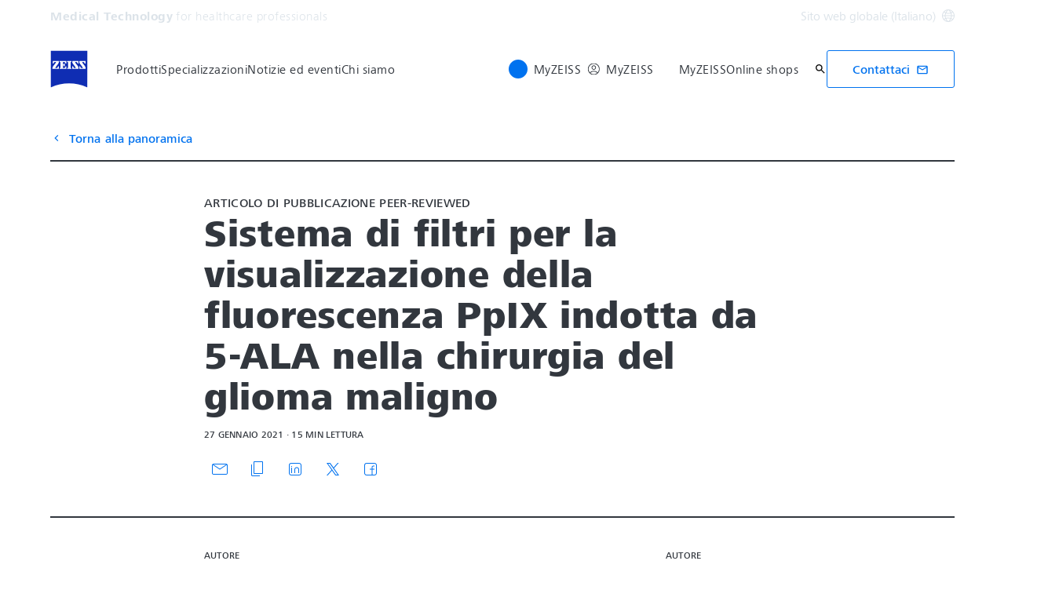

--- FILE ---
content_type: text/html; charset=UTF-8
request_url: https://www.zeiss.com/meditec/it/myzeiss/peer-insights/articoli/neurochirurgia/fluorescenza-ppix-indotta-da-5-ala-nella-chirurgia-del-glioma-maligno.html
body_size: 21357
content:
<!DOCTYPE HTML>
<html lang="it" dir="ltr">
    <head>
    <meta charset="UTF-8"/>
    <meta http-equiv="X-UA-Compatible" content="IE=edge"/>
    <meta name="viewport" content="width=device-width, initial-scale=1.0"/>
    <title>Fluorescenza PpIX indotta da 5-ALA nella chirurgia del glioma maligno</title>
    
    <meta name="robots" content="index, follow"/>
    <meta name="description" content="Articolo dei neurochirurghi E. Suero Molina, W. Stummer, et al. sulla nuova tecnologia dei filtri per la visualizzazione della fluorescenza PpIX indotta da 5-ALA nella chirurgia del glioma maligno, BLUE 400 AR.
"/>
    <meta name="template" content="all_general-article_001"/>
    <meta name="page_context_language" content="it"/>
    <meta name="page_context_country" content="INT"/>
    <meta name="page_context_locale" content="it_xi"/>
    <meta name="page_context_sbu" content="MED-HCP"/>
    
  
  <meta property="article_usecase" content="mch-med-peer-insights"/>

  
  <meta property="article_overview_type" content="ARTICLE_HUB"/>

  
  <meta property="article_title" content="Sistema di filtri per la visualizzazione della fluorescenza PpIX indotta da 5-ALA nella chirurgia del glioma maligno"/>

  
  

  
  <meta property="article_type" content="Articolo di pubblicazione peer-reviewed"/>

  
  <meta property="article_media_icon" content="metadata/article"/>

  
  <meta property="article_time" content="15"/>

  
  <meta property="article_time_type" content="READ_TIME"/>

  
  <meta property="article_publishing_date" content="2021-01-27T09:21:00+0100"/>

  
  
  


  
  <meta property="article_tagline" content="Peer Insights"/>

  
  

  <meta property="article_thumbnail" content="https://www.zeiss.com/content/dam/med-hcp/reference-master/myzeiss/peer-insights/free/neurosurgery/546-new-generation-filter-system-for-visualizing-5-ala-induced-ppix-fluorescence-in-malignant-glioma-surgery/new-generation-filter-system-546.jpg/_jcr_content/renditions/original.image_file.747.420.0,0,747,420.file/new-generation-filter-system-546.jpg"/>

  
  
    
  
  <meta property="article_authors" content="Jeibmann, Astrid;Molina, Eric S;Stögbauer, Louise;Stummer, Walter;Warneke, Nils"/>


    <meta property="article_featured" content="false"/>
    
  

    
  <meta property="article_business_selection" content="MED"/>


    
    

    
    
      
  
  <meta property="article_med_mediatypes" content="Articolo"/>


      
  
  <meta property="article_med_specialities" content="Neurochirurgia"/>


      
  
  <meta property="article_med_technologies" content="Fluorescenza intraoperatoria;Microscopi operatori"/>


      
  
  <meta property="article_med_topics" content="Chirurgia oncologica;Tumori neurologici"/>


      
  <meta property="article_med_publishing_year" content="2021"/>

    

    
    

    
    

    
    

    
    

    
    

    
    

    
    

    
    

    
    

    
    

    
    

    
    

    
    

    
    
  

  
  
  


  
  
  



    
    
        <script defer="defer" type="text/javascript" src="/.rum/@adobe/helix-rum-js@%5E2/dist/rum-standalone.js"></script>
<link rel="alternate" href="https://www.zeiss.com/meditec/en/myzeiss/peer-insights/articles/neurosurgery/5-ala-induced-ppix-fluorescence-in-malignant-glioma-surgery.html" hreflang="x-default"/>
    
    
        <link rel="alternate" href="https://www.zeiss.com/meditec/fr/myzeiss/peer-insights/articles/neurochirurgie/fluorescence-ppix-induite-par-le-5-ala-dans-la-chirurgie-du-gliome-malin.html" hreflang="fr"/>
    
        <link rel="alternate" href="https://www.zeiss.com/meditec/de/myzeiss/peer-insights/artikel/neurochirurgie/5-ala-induzierte-ppix-fluoreszenz-bei-der-operation-maligner-gliome.html" hreflang="de"/>
    
        <link rel="alternate" href="https://www.zeiss.com/meditec/it/myzeiss/peer-insights/articoli/neurochirurgia/fluorescenza-ppix-indotta-da-5-ala-nella-chirurgia-del-glioma-maligno.html" hreflang="it"/>
    
        <link rel="alternate" href="https://www.zeiss.com/meditec/pt/myzeiss/peer-insights/artigos/neurocirurgia/fluorescencia-ppix-induzida-por-5-ala-na-cirurgia-de-gliomas-malignos.html" hreflang="pt"/>
    
        <link rel="alternate" href="https://www.zeiss.com/meditec/es/myzeiss/peer-insights/articulos/neurocirugia/fluorescencia-ppix-inducida-por-5-ala-en-cirugia-de-glioma-maligno.html" hreflang="es"/>
    
    
    


    
    

  <link rel="preload" href="/bin/core/services/userdataprovider/datalayer.json/content/med-hcp/international/website/it/myzeiss/peer-insights/article/neurosurgery/546-5-ala-induced-ppix-fluorescence-in-malignant-glioma-surgery" as="fetch"/>
  <link rel="preload" href="/bin/core/cached/services/crisis/content.json?context=/content/med-hcp/international/website/it/myzeiss/peer-insights/article/neurosurgery/546-5-ala-induced-ppix-fluorescence-in-malignant-glioma-surgery" as="fetch"/>

  <link rel="preload" href="/etc.clientlibs/zeiss-aem-app/jupiter/clientlibs/jupiter-components.all.lc-e2013118cfe8d93b4bc523dcbb8bc43e-lc.js" as="script"/>


  <link rel="preload" href="/etc.clientlibs/zeiss-aem-app/jupiter/clientlibs/jupiter-components.app/resources/assets/fonts/ZEISSFrutigerNextUI-Reg.woff2" as="font" type="font/woff2" crossorigin="anonymous"/>
  <link rel="preload" href="/etc.clientlibs/zeiss-aem-app/jupiter/clientlibs/jupiter-components.app/resources/assets/fonts/ZEISSFrutigerNextUI-Bold.woff2" as="font" type="font/woff2" crossorigin="anonymous"/>
  <link rel="preload" href="/etc.clientlibs/zeiss-aem-app/jupiter/clientlibs/jupiter-components.app/resources/assets/fonts/ZEISSFrutigerNextUI-Light.woff2" as="font" type="font/woff2" crossorigin="anonymous"/>
  <link rel="preload" href="/etc.clientlibs/zeiss-aem-app/jupiter/clientlibs/jupiter-components.app/resources/assets/fonts/ZEISSFrutigerNextUI-Medium.woff2" as="font" type="font/woff2" crossorigin="anonymous"/>
  <link rel="preload" href="/etc.clientlibs/zeiss-aem-app/jupiter/clientlibs/jupiter-components.app/resources/assets/fonts/ZEISSFrutigerNextUI-Heavy.woff2" as="font" type="font/woff2" crossorigin="anonymous"/>
  <link rel="preload" href="/etc.clientlibs/zeiss-aem-app/jupiter/clientlibs/jupiter-components.app/resources/assets/fonts/ZEISSIcons.woff" as="font" type="font/woff" crossorigin="anonymous"/>



    
    <script>
  dataLayer = [ {
  "pageArea" : "web",
  "pageCountry" : "INT",
  "pageEnvironment" : "prod_publish",
  "pageIdentifier" : "main",
  "pageLanguage" : "it",
  "pageLocation" : "ALL_General-Article_001",
  "pageName" : "546-5-ala-induced-ppix-fluorescence-in-malignant-glioma-surgery",
  "pagePool" : "med",
  "pageTags" : "",
  "pageLoginUrl" : "https://www.zeiss.com/meditec/it/myzeiss/peer-insights/articoli/neurochirurgia/fluorescenza-ppix-indotta-da-5-ala-nella-chirurgia-del-glioma-maligno.html?zeissid=login",
  "pageLogoutUrl" : "https://www.zeiss.com/meditec/it/myzeiss/peer-insights/articoli/neurochirurgia/fluorescenza-ppix-indotta-da-5-ala-nella-chirurgia-del-glioma-maligno.html?zeissid=logout",
  "contentHierarchy1" : "peer-insights",
  "contentHierarchy2" : "article",
  "contentHierarchy3" : "neurosurgery",
  "productName" : "",
  "queryParamSessionStorageMapping" : [ {
    "sessionStorageKey" : "FORM_INIT_DATA_utmcampaign",
    "queryParamName" : "utm_campaign"
  }, {
    "sessionStorageKey" : "FORM_INIT_DATA_utmcontent",
    "queryParamName" : "utm_content"
  }, {
    "sessionStorageKey" : "FORM_INIT_DATA_utmsource",
    "queryParamName" : "utm_source"
  }, {
    "sessionStorageKey" : "FORM_INIT_DATA_utmterm",
    "queryParamName" : "utm_term"
  }, {
    "sessionStorageKey" : "FORM_INIT_DATA_utmparameter",
    "queryParamName" : "utm_parameter"
  } ]
} ];
</script>
 
    
<script>

  const configureDatalayerGTM = () => {

    if ( typeof userdata != 'undefined' && userdata.accountid  ) {
      dataLayer[0].userLoginState = 'true';
      dataLayer[0].userId = userdata.accountid;
      if ( userdata.zeissid
      && userdata.zeissid.organization
      && userdata.zeissid.organization.zeisscustomerno ) {
        dataLayer[0].zeissid = dataLayer[0].zeissid || {};
        dataLayer[0].zeissid.organisation = dataLayer[0].zeissid.organisation || {};
        dataLayer[0].zeissid.organisation.zeisscustomerno = userdata.zeissid.organization.zeisscustomerno;
      }
      if ( userdata.mkto_med_myzeiss ) {
        dataLayer[0].mkto_med_myzeiss = dataLayer[0].mkto_med_myzeiss || {};
        if ( userdata.mkto_med_myzeiss.myZEISSInterest ) {
            dataLayer[0].mkto_med_myzeiss.myZEISSInterest = userdata.mkto_med_myzeiss.myZEISSInterest;
        }
        if ( userdata.mkto_med_myzeiss.myZEISSProfession ) {
            dataLayer[0].mkto_med_myzeiss.myZEISSProfession = userdata.mkto_med_myzeiss.myZEISSProfession;
        }
        if ( userdata.mkto_med_myzeiss.myZEISSRole ) {
            dataLayer[0].mkto_med_myzeiss.myZEISSRole = userdata.mkto_med_myzeiss.myZEISSRole;
        }
      }
    }
    else {
      dataLayer[0].userLoginState = 'false';
    }

    if (typeof userdata != 'undefined') {
      dataLayer[0].country = userdata.country;
      dataLayer[0].language = userdata.language;
    }
  };

  const loadGTM = () => {
    const delay = 0;

    setTimeout(() => {
      console.info(`adding GTM after delay of 0ms.`);

      configureDatalayerGTM();

      const w = window, d = document, s = "script", l = "dataLayer", i = "GTM-WWQQS7V";

      w[l] = w[l] || [];
      w[l].push({ "gtm.start": new Date().getTime(), event: "gtm.js" });
      var f = d.getElementsByTagName(s)[0],
        j = d.createElement(s),
        dl = l != "dataLayer" ? "&l=" + l : "";
      j.async = true;
      j.src = "https://www.googletagmanager.com/gtm.js?id=" + i + dl;

      f.parentNode.insertBefore(j, f)
    }, delay);
  };
</script>



 
    
  <script>
    const ENDPOINT_USERDATA = "\/bin\/core\/services\/userdataprovider\/datalayer.json\/content\/med\u002Dhcp\/international\/website\/it\/myzeiss\/peer\u002Dinsights\/article\/neurosurgery\/546\u002D5\u002Dala\u002Dinduced\u002Dppix\u002Dfluorescence\u002Din\u002Dmalignant\u002Dglioma\u002Dsurgery";
    const ENDPOINT_CRISIS_CONFIG = "\/bin\/core\/cached\/services\/crisis\/content.json?context=\/content\/med\u002Dhcp\/international\/website\/it\/myzeiss\/peer\u002Dinsights\/article\/neurosurgery\/546\u002D5\u002Dala\u002Dinduced\u002Dppix\u002Dfluorescence\u002Din\u002Dmalignant\u002Dglioma\u002Dsurgery";

    const URL_JUPITER_JS_LIBS = ["\/etc.clientlibs\/zeiss\u002Daem\u002Dapp\/jupiter\/clientlibs\/jupiter\u002Dcomponents.all.lc\u002De2013118cfe8d93b4bc523dcbb8bc43e\u002Dlc.js"];

    const fetchDataFromEndpoint = async (url) => {
      try {
        <!--/* necessary to exactly match preload request in <link> elements */-->
        const options = {
          credentials: 'include',
          mode: 'no-cors'
        }

        const response = await fetch(url, options);

        if (!response.ok) throw `non-success status code ${response.status} received.`;

        return response.json();
      }
      catch (e) {
        console.error(`fetching url ${url} failed: ${e}`)
      }
    }

    const loadCrisisConfig = async () => {
      return fetchDataFromEndpoint(ENDPOINT_CRISIS_CONFIG);
    }
    const loadUserdata = async () => {
      return fetchDataFromEndpoint(ENDPOINT_USERDATA);
    }

    const executeJS = async ( url, async=false ) => {
      const SCRIPT_TAG_NAME = 'script'
      const ref_node = document.getElementsByTagName(SCRIPT_TAG_NAME)[0];

      let script_node = document.createElement(SCRIPT_TAG_NAME);

      script_node.async= async;
      script_node.src = url;

      ref_node.parentNode.insertBefore(script_node, ref_node);
    }

    const loadInitialJupiterJS = async () => {
      URL_JUPITER_JS_LIBS.forEach( async (js_url)  => { executeJS(js_url, false); } )
    }

    const bootstrapJS = async () => {
      const data = await Promise.all([loadUserdata(), loadCrisisConfig()]);

      window.userdata = data[0];
      window.crisisConfig = data[1];
    }

    bootstrapJS().then(() => {
      loadInitialJupiterJS();
      loadGTM();
    });
  </script>

 

    
    <script type="application/ld+json">
        {"@context":"https://schema.org","@type":"BreadcrumbList","itemListElement":[{"@type":"ListItem","position":1,"name":"Pagina iniziale","item":"https://www.zeiss.com/meditec/it/home.html"},{"@type":"ListItem","position":2,"name":"Peer Insights","item":"https://www.zeiss.com/meditec/it/myzeiss/peer-insights.html"},{"@type":"ListItem","position":3,"name":"Fluorescenza PpIX indotta da 5-ALA nella chirurgia del glioma maligno","item":"https://www.zeiss.com/meditec/it/myzeiss/peer-insights/articoli/neurochirurgia/fluorescenza-ppix-indotta-da-5-ala-nella-chirurgia-del-glioma-maligno.html"}]}
    </script>

    
    

    <script type="application/ld+json">{"@context":"https://schema.org","@type":"Organization","url":"https://www.zeiss.com","logo":"https://www.zeiss.com/etc.clientlibs/zeiss-aem-app/jupiter/clientlibs/jupiter-components.app/resources/assets/icons/symbols/zeiss-logo.svg"}</script>
    <meta property="og:url" content="https://www.zeiss.com/meditec/it/myzeiss/peer-insights/articoli/neurochirurgia/fluorescenza-ppix-indotta-da-5-ala-nella-chirurgia-del-glioma-maligno.html"/>
<meta property="og:type" content="website"/>
<meta property="og:title" content="Fluorescenza PpIX indotta da 5-ALA nella chirurgia del glioma maligno"/>
<meta property="og:description" content="Articolo dei neurochirurghi E. Suero Molina, W. Stummer, et al. sulla nuova tecnologia dei filtri per la visualizzazione della fluorescenza PpIX indotta da 5-ALA nella chirurgia del glioma maligno, BLUE 400 AR.
"/>
<meta property="og:locale" content="it_XI"/>
<meta property="og:image" content="https://www.zeiss.com/content/dam/med-hcp/reference-master/myzeiss/peer-insights/free/neurosurgery/546-new-generation-filter-system-for-visualizing-5-ala-induced-ppix-fluorescence-in-malignant-glioma-surgery/new-generation-filter-system-546.jpg"/>



    
    

    
  <link rel="apple-touch-icon" sizes="180x180" href="/etc.clientlibs/zeiss-aem-app/jupiter/clientlibs/jupiter-components.app/resources/assets/favicons/apple-touch-icon.png"/>
  <link rel="icon" type="image/png" sizes="32x32" href="/etc.clientlibs/zeiss-aem-app/jupiter/clientlibs/jupiter-components.app/resources/assets/favicons/favicon-32x32.png"/>
  <link rel="icon" type="image/png" sizes="16x16" href="/etc.clientlibs/zeiss-aem-app/jupiter/clientlibs/jupiter-components.app/resources/assets/favicons/favicon-16x16.png"/>
  <link rel="manifest" href="/etc.clientlibs/zeiss-aem-app/jupiter/clientlibs/jupiter-components.app/resources/assets/favicons/site.webmanifest"/>
  <link rel="mask-icon" href="/etc.clientlibs/zeiss-aem-app/jupiter/clientlibs/jupiter-components.app/resources/assets/favicons/safari-pinned-tab.svg" color="#0f2db3"/>
  <meta name="msapplication-TileColor" content="#ffffff"/>
  <meta name="msapplication-square150x150logo" content="/etc.clientlibs/zeiss-aem-app/jupiter/clientlibs/jupiter-components.app/resources/assets/favicons/mstile-150x150.png"/>
  <meta name="theme-color" content="#ffffff"/>

    <link rel="canonical" href="https://www.zeiss.com/meditec/it/myzeiss/peer-insights/articoli/neurochirurgia/fluorescenza-ppix-indotta-da-5-ala-nella-chirurgia-del-glioma-maligno.html"/>
    

  
<link href="/etc.clientlibs/zeiss-aem-app/jupiter/clientlibs/jupiter-components.all.lc-b934a7b9e16c20d8c72f23a5503f9ca3-lc.css" rel="stylesheet" type="text/css">

  










    <link media="print" rel="stylesheet" href="/etc.clientlibs/zeiss-aem-app/jupiter/clientlibs/jupiter-components.print.lc-73db7cd60bc53c7dbc630f239b325af1-lc.css" type="text/css">



    
    
    

    

    
    
    

</head>
    <body class="page basicpage no-js
                 ">
        <script>document.body.classList.remove('no-js');</script>
        
        
        
            <noscript>
  <iframe src="https://www.googletagmanager.com/ns.html?id=GTM-WWQQS7V" height="0" width="0" style="display:none;visibility:hidden"></iframe>
</noscript>

            
<header class="main-header header exclude-site-search
               
               
                header--no-campaign" data-module="Header">
    <a href="#content" class="header__skip-link" data-js-select="Header_skip-link" data-track-auto="true" data-track-event="{&#34;name&#34;:&#34;Navigation&#34;,&#34;type&#34;:&#34;&#34;,&#34;action&#34;:&#34;Click&#34;,&#34;value&#34;:&#34;Skip Navigation&#34;,&#34;detail&#34;:&#34;&#34;,&#34;moduleSection&#34;:&#34;Header&#34;,&#34;moduleType&#34;:&#34;Navigation&#34;}">
        <p class="header__skip-link__text">Vai al contenuto principale</p>
    </a>
    
    

    
    

    <div class="header__meta grid__container grid__container--full-bleed" data-js-select="Header_meta">
        <div class="grid__structure">
            <div class="grid__column grid__column--100 ">
                <div class="grid__background-column"></div>
                <div class="header__flex__container ">
                    <div class="header__flex__structure">
                        
                        <div class="header__website-area-name visible-from-m">
                            Medical Technology
                            <span class="header__target_group_identifier">for healthcare professionals</span>
                        </div>

                        
                        <ul class="header__first-level-links-list header__utility-links">

    
    
    <li class="header__first-level-links-list-item">
        
        <a data-tracking-id="Country Switch" class="header__first-level-link header__first-level-link__country-switch" data-js-select="Header__country-switch-jumpmark" title="Cambia Paese" aria-label="Passa alla pagina di selezione del Paese nel piè di pagina." data-track-auto="true" data-track-event="{&#34;name&#34;:&#34;Functional&#34;,&#34;type&#34;:&#34;&#34;,&#34;action&#34;:&#34;Open&#34;,&#34;value&#34;:&#34;Open Country Switch&#34;,&#34;detail&#34;:&#34;&#34;,&#34;moduleSection&#34;:&#34;Header&#34;,&#34;moduleType&#34;:&#34;Country Switch&#34;}" href="#countrySwitch">
          Sito web globale (Italiano)
          <span class="header__first-level-link__country-switch__icon">
            
  <span class="icon icon-inline-beyond/16px/Language">
    <span class="svg-scale-wrapper" style="padding-bottom: 100%;">
      <svg width="16" height="16" viewBox="0 0 16 16" fill="none" xmlns="http://www.w3.org/2000/svg">
<g clip-path="url(#clip0_870_5604)">
<path fill-rule="evenodd" clip-rule="evenodd" d="M8.72982 15.9672C12.8061 15.5985 16 12.1723 16 8.00001C16 3.84374 12.8305 0.427758 8.77663 0.0372306C8.5 0 8.30374 8.90015e-06 8.00017 1.8468e-07C7.7148 -8.00797e-06 7.5 0.000109799 7.27018 0.0328572C3.19394 0.401492 0 3.82776 0 8.00001C0 12.1563 3.16951 15.5723 7.22337 15.9628C7.5 16 7.5 16 7.99985 16C8.5 16 8.5 16 8.72982 15.9672ZM12.9919 12.9073C12.1167 13.7975 11.0051 14.4547 9.75895 14.7772C10.3975 13.9683 10.9811 13.0794 11.4441 12.1399C11.9938 12.3512 12.5134 12.6095 12.9919 12.9073ZM13.6464 12.1382C13.0924 11.7813 12.4887 11.4736 11.849 11.2244C12.1941 10.3428 12.422 9.42725 12.4834 8.50001H14.9824C14.8867 9.85574 14.405 11.1049 13.6464 12.1382ZM14.9824 7.50001C14.8877 6.15861 14.4151 4.92156 13.6704 3.8947C13.1346 4.27488 12.5689 4.58098 11.9694 4.81981C12.2603 5.66523 12.4402 6.55863 12.4875 7.50001H14.9824ZM11.486 7.50001C11.4397 6.67451 11.2792 5.88627 11.0199 5.13512C10.0933 5.38552 9.09064 5.50015 8.00009 5.50015C7.00216 5.50015 6.02362 5.35689 5.10043 5.09455C4.78739 5.88324 4.58075 6.69212 4.51922 7.50001H11.486ZM11.4808 8.50001H4.51397C4.56029 9.32553 4.72078 10.1138 4.98008 10.8649C5.90674 10.6145 6.90944 10.4999 8.00003 10.4999C8.99792 10.4999 9.97643 10.6431 10.8996 10.9054C11.2126 10.1168 11.4192 9.30789 11.4808 8.50001ZM3.51664 7.50001C3.57797 6.57277 3.80588 5.65719 4.15099 4.7756C3.51134 4.52635 2.9076 4.21865 2.3536 3.86181C1.59503 4.8951 1.11326 6.14426 1.01758 7.50001H3.51664ZM1.01758 8.50001C1.11225 9.84144 1.58489 11.0785 2.32964 12.1054C2.8654 11.7252 3.43111 11.4191 4.03057 11.1803C3.7397 10.3348 3.55976 9.44142 3.5125 8.50001H1.01758ZM13.0245 3.12618C12.5768 3.43628 12.103 3.69009 11.5977 3.89138C11.1677 2.9526 10.5995 2.07833 9.92693 1.26858C11.1204 1.6096 12.1836 2.25945 13.0245 3.12618ZM10.6388 4.20138C10.0904 3.04101 9.30215 1.97683 8.33836 1.00805C8.22625 1.00271 8.11344 1.00001 8 1.00001C7.91073 1.00001 7.82185 1.00168 7.7334 1.005C6.87855 1.95188 6.09792 3.03073 5.51793 4.1724C6.31001 4.3843 7.14669 4.50015 8.00009 4.50015C8.96612 4.50015 9.83991 4.40453 10.6388 4.20138ZM8.26661 14.995C9.12146 14.0481 9.90209 12.9693 10.4821 11.8276C9.69003 11.6157 8.85339 11.4999 8.00003 11.4999C7.03396 11.4999 6.16013 11.5955 5.36121 11.7987C5.90959 12.959 6.69786 14.0232 7.66164 14.992C7.77375 14.9973 7.88656 15 8 15C8.08927 15 8.17815 14.9983 8.26661 14.995ZM6.24105 1.22285C4.99487 1.54537 3.88338 2.20252 3.00817 3.0927C3.48663 3.39044 4.00621 3.64882 4.55594 3.86005C5.01892 2.92062 5.60246 2.03169 6.24105 1.22285ZM4.40233 12.1087C3.89698 12.31 3.42323 12.5638 2.97553 12.8739C3.81642 13.7406 4.87959 14.3904 6.07307 14.7314C5.40055 13.9217 4.83232 13.0475 4.40233 12.1087Z" fill="#FF00CD"/>
</g>
<defs>
<clipPath id="clip0_870_5604">
<rect width="16" height="16" fill="white"/>
</clipPath>
</defs>
</svg>

    </span>
   </span>

          </span>
        </a>
    </li>


    
</ul>

                    </div>
                </div>
            </div>
        </div>
    </div>

    <div class="grid__container">
        <div class="grid__structure">
            <div class="header__navigation-area">
                <span id="external-link-description" class="visually-hidden" aria-hidden="true">
                    Si apre in un&#39;altra scheda
                </span>
                
                <a href="https://www.zeiss.com/meditec/it/home.html" aria-label="Home page di Medical Technology for healthcare professionals" data-track-auto="true" data-track-event="{&#34;name&#34;:&#34;Navigation&#34;,&#34;type&#34;:&#34;Logo&#34;,&#34;action&#34;:&#34;Click&#34;,&#34;value&#34;:&#34;Logo&#34;,&#34;detail&#34;:&#34;https://www.zeiss.com/meditec/it/home.html&#34;,&#34;moduleSection&#34;:&#34;Header&#34;,&#34;moduleType&#34;:&#34;Navigation&#34;}" data-js-select="Header_Logo" class="header__logo">
                    
  <span class="icon icon-symbols-zeiss-logo icon--symbol">
    <span class="svg-scale-wrapper" style="padding-bottom: 100%;">
      <svg focusable="false" xmlns:xlink="http://www.w3.org/1999/xlink">
        <use xlink:href="/etc.clientlibs/zeiss-aem-app/jupiter/clientlibs/jupiter-components.app/resources/assets/icons/symbols-sprite-generated/symbols-sprite.svg#svgsymbol-zeiss-logo"/>
      </svg>
    </span>
  </span>

                </a>

                
                <a href="#" aria-label="Fai clic qui per tornare al livello di navigazione precedente" title="Fai clic qui per tornare al livello di navigazione precedente" data-js-select="Header_Back-link" class="plain-link header__backlink">
                    
  <span class="icon icon-symbols-chevron-left icon--symbol">
    <span class="svg-scale-wrapper" style="padding-bottom: 100%;">
      <svg focusable="false" xmlns:xlink="http://www.w3.org/1999/xlink">
        <use xlink:href="/etc.clientlibs/zeiss-aem-app/jupiter/clientlibs/jupiter-components.app/resources/assets/icons/symbols-sprite-generated/symbols-sprite.svg#svgsymbol-chevron-left"/>
      </svg>
    </span>
  </span>

                    indietro
                </a>

                <!--googleoff: all-->
                <div class="header__website-area-name hide-from-m">Medical Technology</div>
                <!--googleon: all-->

                <div class="header__navigation visible-from-l" data-js-select="Header_navigation" data-tracking-id="Navigation">
                    <div class="header__target_group_identifier hide-from-m">for healthcare professionals</div>

                    <div class="header__first-level-container header__first-level-container--main-navigation" data-js-select="Header_first-level">
                        
                        <nav aria-label="Navigazione principale"><ul class="header__first-level-links-list">
    <li class="header__first-level-links-list-item">
    <a class="header__first-level-link     header__first-level-link--lazy" data-track-auto="false" aria-controls="content-med-hcp-international-website-it-product-portfolio" aria-haspopup="true" aria-expanded="false" data-track-event="{&#34;name&#34;:&#34;Navigation&#34;,&#34;type&#34;:&#34;&#34;,&#34;action&#34;:&#34;Expand&#34;,&#34;value&#34;:&#34;Prodotti&#34;,&#34;detail&#34;:&#34;&#34;,&#34;moduleSection&#34;:&#34;Header&#34;,&#34;moduleType&#34;:&#34;Navigation&#34;}" data-megamenu="content-med-hcp-international-website-it-product-portfolio" data-megamenu-fetch-url="https://www.zeiss.com/meditec/it/prodotti/_jcr_content/megaMenu.fetch.html" href="https://www.zeiss.com/meditec/it/prodotti.html" aria-label="Prodotti">
        
        <span class="header__first-level-link__label">Prodotti</span>
        
        <span class="header__first-level-link__child-indication" aria-hidden="true">
  <span class="icon icon-inline-beyond/16px/ChevronExpand">
    <span class="svg-scale-wrapper" style="padding-bottom: 100%;">
      <svg width="16" height="16" viewBox="0 0 16 16" fill="none" xmlns="http://www.w3.org/2000/svg">
<path fill-rule="evenodd" clip-rule="evenodd" d="M13.3536 5.85359L8.00004 11.2071L2.64648 5.85359L3.35359 5.14649L8.00004 9.79293L12.6465 5.14649L13.3536 5.85359Z" fill="#FF00CD"/>
</svg>

    </span>
   </span>
</span>
    </a>
</li>

    <li class="header__first-level-links-list-item">
    <a class="header__first-level-link     header__first-level-link--lazy" data-track-auto="false" aria-controls="content-med-hcp-international-website-it-specialties" aria-haspopup="true" aria-expanded="false" data-track-event="{&#34;name&#34;:&#34;Navigation&#34;,&#34;type&#34;:&#34;&#34;,&#34;action&#34;:&#34;Expand&#34;,&#34;value&#34;:&#34;Specializzazioni&#34;,&#34;detail&#34;:&#34;&#34;,&#34;moduleSection&#34;:&#34;Header&#34;,&#34;moduleType&#34;:&#34;Navigation&#34;}" data-megamenu="content-med-hcp-international-website-it-specialties" data-megamenu-fetch-url="https://www.zeiss.com/meditec/it/specializzazioni/_jcr_content/megaMenu.fetch.html" href="https://www.zeiss.com/meditec/it/specializzazioni.html" aria-label="Specializzazioni">
        
        <span class="header__first-level-link__label">Specializzazioni</span>
        
        <span class="header__first-level-link__child-indication" aria-hidden="true">
  <span class="icon icon-inline-beyond/16px/ChevronExpand">
    <span class="svg-scale-wrapper" style="padding-bottom: 100%;">
      <svg width="16" height="16" viewBox="0 0 16 16" fill="none" xmlns="http://www.w3.org/2000/svg">
<path fill-rule="evenodd" clip-rule="evenodd" d="M13.3536 5.85359L8.00004 11.2071L2.64648 5.85359L3.35359 5.14649L8.00004 9.79293L12.6465 5.14649L13.3536 5.85359Z" fill="#FF00CD"/>
</svg>

    </span>
   </span>
</span>
    </a>
</li>

    <li class="header__first-level-links-list-item">
    <a class="header__first-level-link     header__first-level-link--lazy" data-track-auto="false" aria-controls="content-med-hcp-international-website-it-news-stories" aria-haspopup="true" aria-expanded="false" data-track-event="{&#34;name&#34;:&#34;Navigation&#34;,&#34;type&#34;:&#34;&#34;,&#34;action&#34;:&#34;Expand&#34;,&#34;value&#34;:&#34;Notizie ed eventi&#34;,&#34;detail&#34;:&#34;&#34;,&#34;moduleSection&#34;:&#34;Header&#34;,&#34;moduleType&#34;:&#34;Navigation&#34;}" data-megamenu="content-med-hcp-international-website-it-news-stories" data-megamenu-fetch-url="https://www.zeiss.com/meditec/it/notizie-eventi/_jcr_content/megaMenu.fetch.html" href="https://www.zeiss.com/meditec/it/notizie-eventi.html" aria-label="Notizie ed eventi">
        
        <span class="header__first-level-link__label">Notizie ed eventi</span>
        
        <span class="header__first-level-link__child-indication" aria-hidden="true">
  <span class="icon icon-inline-beyond/16px/ChevronExpand">
    <span class="svg-scale-wrapper" style="padding-bottom: 100%;">
      <svg width="16" height="16" viewBox="0 0 16 16" fill="none" xmlns="http://www.w3.org/2000/svg">
<path fill-rule="evenodd" clip-rule="evenodd" d="M13.3536 5.85359L8.00004 11.2071L2.64648 5.85359L3.35359 5.14649L8.00004 9.79293L12.6465 5.14649L13.3536 5.85359Z" fill="#FF00CD"/>
</svg>

    </span>
   </span>
</span>
    </a>
</li>

    <li class="header__first-level-links-list-item">
    <a class="header__first-level-link     header__first-level-link--lazy" data-track-auto="false" aria-controls="content-med-hcp-international-website-it-about-us" aria-haspopup="true" aria-expanded="false" data-track-event="{&#34;name&#34;:&#34;Navigation&#34;,&#34;type&#34;:&#34;&#34;,&#34;action&#34;:&#34;Expand&#34;,&#34;value&#34;:&#34;Chi siamo&#34;,&#34;detail&#34;:&#34;&#34;,&#34;moduleSection&#34;:&#34;Header&#34;,&#34;moduleType&#34;:&#34;Navigation&#34;}" data-megamenu="content-med-hcp-international-website-it-about-us" data-megamenu-fetch-url="https://www.zeiss.com/meditec/it/chi-siamo/_jcr_content/megaMenu.fetch.html" href="https://www.zeiss.com/meditec/it/chi-siamo.html" aria-label="Chi siamo">
        
        <span class="header__first-level-link__label">Chi siamo</span>
        
        <span class="header__first-level-link__child-indication" aria-hidden="true">
  <span class="icon icon-inline-beyond/16px/ChevronExpand">
    <span class="svg-scale-wrapper" style="padding-bottom: 100%;">
      <svg width="16" height="16" viewBox="0 0 16 16" fill="none" xmlns="http://www.w3.org/2000/svg">
<path fill-rule="evenodd" clip-rule="evenodd" d="M13.3536 5.85359L8.00004 11.2071L2.64648 5.85359L3.35359 5.14649L8.00004 9.79293L12.6465 5.14649L13.3536 5.85359Z" fill="#FF00CD"/>
</svg>

    </span>
   </span>
</span>
    </a>
</li>

</ul>
</nav>
                        
                        <nav class="header__my-zeiss-area" data-js-select="Header_my-zeiss-area" aria-label="Navigazione aggiuntiva">
                            <ul class="header__first-level-links-list" data-tracking-id="Primary utility links">
    
    
        
        <li class="header__first-level-links-list-item">
    <a class="header__first-level-link header__first-level-link--my-zeiss-area--logged-in   header__first-level-link--my-zeiss-area header__first-level-link--lazy" data-track-auto="false" aria-controls="header-myZEISS" aria-haspopup="true" aria-expanded="false" data-track-event="{&#34;name&#34;:&#34;Navigation&#34;,&#34;type&#34;:&#34;&#34;,&#34;action&#34;:&#34;Expand&#34;,&#34;value&#34;:&#34;MyZEISS&#34;,&#34;detail&#34;:&#34;&#34;,&#34;moduleSection&#34;:&#34;Header&#34;,&#34;moduleType&#34;:&#34;Navigation&#34;}" data-js-select="Header_my-zeiss-link" data-megamenu="header-myZEISS" data-megamenu-fetch-url="https://www.zeiss.com/meditec/it/myzeiss/peer-insights/articoli/neurochirurgia/fluorescenza-ppix-indotta-da-5-ala-nella-chirurgia-del-glioma-maligno.resourceProxySuffix.suffix.html/content/med-hcp/international/website/it/_jcr_content/myZeissLoggedIn.html" href="#header-myZEISS" title="MyZEISS" aria-label="MyZEISS">
        
        <span class="header__first-level-link__label">MyZEISS</span>
        <div class="header__first-level-link__avatar-container">
            
            <span class="header__first-level-link__avatar header__first-level-link__avatar--abbreviation">
                  <span data-replace="initials"></span>
                  
            </span>
            
            
        </div>
        <span class="header__first-level-link__child-indication" aria-hidden="true">
  <span class="icon icon-inline-beyond/16px/ChevronExpand">
    <span class="svg-scale-wrapper" style="padding-bottom: 100%;">
      <svg width="16" height="16" viewBox="0 0 16 16" fill="none" xmlns="http://www.w3.org/2000/svg">
<path fill-rule="evenodd" clip-rule="evenodd" d="M13.3536 5.85359L8.00004 11.2071L2.64648 5.85359L3.35359 5.14649L8.00004 9.79293L12.6465 5.14649L13.3536 5.85359Z" fill="#FF00CD"/>
</svg>

    </span>
   </span>
</span>
    </a>
</li>


        
        <li class="header__first-level-links-list-item">
  
  
    <a class="header__first-level-link header__first-level-link--my-zeiss-area--logged-out   header__first-level-link--my-zeiss-area header__first-level-link--lazy" data-track-auto="false" aria-controls="header-myZEISS" aria-haspopup="true" aria-expanded="false" data-track-event="{&#34;name&#34;:&#34;Navigation&#34;,&#34;type&#34;:&#34;&#34;,&#34;action&#34;:&#34;Expand&#34;,&#34;value&#34;:&#34;MyZEISS&#34;,&#34;detail&#34;:&#34;&#34;,&#34;moduleSection&#34;:&#34;Header&#34;,&#34;moduleType&#34;:&#34;Navigation&#34;}" data-js-select="Header_my-zeiss-link" data-megamenu="header-myZEISS" data-megamenu-fetch-url="https://www.zeiss.com/meditec/it/myzeiss/peer-insights/articoli/neurochirurgia/fluorescenza-ppix-indotta-da-5-ala-nella-chirurgia-del-glioma-maligno.resourceProxySuffix.suffix.html/content/med-hcp/international/website/it/_jcr_content/myZeissLoggedOut.html" href="#header-myZEISS" title="MyZEISS" aria-label="MyZEISS">
        
        <span class="header__first-level-link__label">MyZEISS</span>
        <div class="header__first-level-link__avatar-container">
            
            
            
            <span class="header__first-level-link__avatar header__first-level-link__avatar--icon">
  <span class="icon icon-inline-beyond/16px/AccountCircle">
    <span class="svg-scale-wrapper" style="padding-bottom: 100%;">
      <svg width="17" height="16" viewBox="0 0 17 16" fill="none" xmlns="http://www.w3.org/2000/svg">
<g clip-path="url(#clip0_840_9633)">
<path fill-rule="evenodd" clip-rule="evenodd" d="M8.90125 9C10.5581 9 11.9012 7.65685 11.9012 6C11.9012 4.34315 10.5581 3 8.90125 3C7.24439 3 5.90125 4.34315 5.90125 6C5.90125 7.65685 7.24439 9 8.90125 9ZM8.90125 8C10.0058 8 10.9012 7.10457 10.9012 6C10.9012 4.89543 10.0058 4 8.90125 4C7.79668 4 6.90125 4.89543 6.90125 6C6.90125 7.10457 7.79668 8 8.90125 8Z" fill="#FF00CD"/>
<path fill-rule="evenodd" clip-rule="evenodd" d="M16.9012 8C16.9012 12.4183 13.3195 16 8.90125 16C4.48297 16 0.901245 12.4183 0.901245 8C0.901245 3.58172 4.48297 0 8.90125 0C13.3195 0 16.9012 3.58172 16.9012 8ZM13.4866 13.2893C12.2583 14.355 10.6551 15 8.90125 15C7.14737 15 5.54415 14.355 4.31586 13.2892C4.32216 13.2828 4.32917 13.2757 4.33688 13.268C4.38397 13.221 4.45722 13.151 4.55595 13.0656C4.75363 12.8946 5.05201 12.663 5.44575 12.4305C6.23237 11.9661 7.39546 11.5 8.9012 11.5C10.4069 11.5 11.57 11.9661 12.3566 12.4305C12.7504 12.663 13.0488 12.8946 13.2464 13.0656C13.3452 13.151 13.4184 13.221 13.4655 13.268C13.4732 13.2757 13.4803 13.2828 13.4866 13.2893ZM14.1935 12.5819C14.1867 12.575 14.1794 12.5677 14.1718 12.5601C14.1093 12.4977 14.0187 12.4115 13.9007 12.3094C13.6649 12.1054 13.3181 11.837 12.8651 11.5695C11.9582 11.0339 10.6213 10.5 8.9012 10.5C7.18113 10.5 5.84421 11.0339 4.93729 11.5695C4.48426 11.837 4.13748 12.1054 3.90169 12.3094C3.78368 12.4115 3.69312 12.4977 3.63059 12.5601C3.62296 12.5677 3.61576 12.575 3.60896 12.5818C2.54503 11.354 1.90125 9.75219 1.90125 8C1.90125 4.13401 5.03525 1 8.90125 1C12.7672 1 15.9012 4.13401 15.9012 8C15.9012 9.75222 15.2574 11.3541 14.1935 12.5819Z" fill="#FF00CD"/>
</g>
<defs>
<clipPath id="clip0_840_9633">
<rect width="16" height="16" fill="white" transform="translate(0.901245)"/>
</clipPath>
</defs>
</svg>

    </span>
   </span>
</span>
        </div>
        <span class="header__first-level-link__child-indication" aria-hidden="true">
  <span class="icon icon-inline-beyond/16px/ChevronExpand">
    <span class="svg-scale-wrapper" style="padding-bottom: 100%;">
      <svg width="16" height="16" viewBox="0 0 16 16" fill="none" xmlns="http://www.w3.org/2000/svg">
<path fill-rule="evenodd" clip-rule="evenodd" d="M13.3536 5.85359L8.00004 11.2071L2.64648 5.85359L3.35359 5.14649L8.00004 9.79293L12.6465 5.14649L13.3536 5.85359Z" fill="#FF00CD"/>
</svg>

    </span>
   </span>
</span>
    </a>


  
  
</li>

        
        


  
    <a class="header__first-level-link header__first-level-link--my-zeiss-area--dummy   header__first-level-link--my-zeiss-area " data-track-auto="true" data-track-event="{&#34;name&#34;:&#34;Navigation&#34;,&#34;type&#34;:null,&#34;action&#34;:null,&#34;value&#34;:&#34;MyZEISS&#34;,&#34;detail&#34;:&#34;&#34;,&#34;moduleSection&#34;:null,&#34;moduleType&#34;:null}" title="MyZEISS" aria-label="MyZEISS">
        
        <span class="header__first-level-link__label">MyZEISS</span>
        <div class="header__first-level-link__avatar-container">
            
            
            
            
        </div>
        
    </a>



    

    
    
        <li class="header__first-level-links-list-item">
    <a class="header__first-level-link     " data-track-auto="true" data-track-event="{&#34;name&#34;:&#34;CTA&#34;,&#34;type&#34;:&#34;Internal&#34;,&#34;action&#34;:&#34;Click&#34;,&#34;value&#34;:&#34;Online shops&#34;,&#34;detail&#34;:&#34;https://www.zeiss.com/meditec/it/chi-siamo/shop-online-meditec.html&#34;,&#34;moduleSection&#34;:&#34;Header&#34;,&#34;moduleType&#34;:&#34;Primary Utility Links&#34;}" href="https://www.zeiss.com/meditec/it/chi-siamo/shop-online-meditec.html" title="Online shops" aria-label="Online shops">
        
        <span class="header__first-level-link__label">Online shops</span>
        
        
    </a>
</li>
    

    
    
    

</ul>
                        </nav>
                    </div>

                    <!--googleoff: all-->
                    
                    <nav class="header__first-level-container header__my-zeiss-area--mobile hide-from-l" data-js-select="Header_my-zeiss-area--mobile" aria-label="Navigazione aggiuntiva">
                        <ul class="header__first-level-links-list">
                            
    
    
        
        <li class="header__first-level-links-list-item">
    <a class="header__first-level-link header__first-level-link--my-zeiss-area--logged-in   header__first-level-link--my-zeiss-area header__first-level-link--lazy" data-track-auto="false" aria-controls="header-myZEISS" aria-haspopup="true" aria-expanded="false" data-track-event="{&#34;name&#34;:&#34;Navigation&#34;,&#34;type&#34;:&#34;&#34;,&#34;action&#34;:&#34;Expand&#34;,&#34;value&#34;:&#34;MyZEISS&#34;,&#34;detail&#34;:&#34;&#34;,&#34;moduleSection&#34;:&#34;Header&#34;,&#34;moduleType&#34;:&#34;Navigation&#34;}" data-js-select="Header_my-zeiss-link" data-megamenu="header-myZEISS" data-megamenu-fetch-url="https://www.zeiss.com/meditec/it/myzeiss/peer-insights/articoli/neurochirurgia/fluorescenza-ppix-indotta-da-5-ala-nella-chirurgia-del-glioma-maligno.resourceProxySuffix.suffix.html/content/med-hcp/international/website/it/_jcr_content/myZeissLoggedIn.html" href="#header-myZEISS" title="MyZEISS" aria-label="MyZEISS">
        
        <span class="header__first-level-link__label">MyZEISS</span>
        <div class="header__first-level-link__avatar-container">
            
            <span class="header__first-level-link__avatar header__first-level-link__avatar--abbreviation">
                  <span data-replace="initials"></span>
                  
            </span>
            
            
        </div>
        <span class="header__first-level-link__child-indication" aria-hidden="true">
  <span class="icon icon-inline-beyond/16px/ChevronExpand">
    <span class="svg-scale-wrapper" style="padding-bottom: 100%;">
      <svg width="16" height="16" viewBox="0 0 16 16" fill="none" xmlns="http://www.w3.org/2000/svg">
<path fill-rule="evenodd" clip-rule="evenodd" d="M13.3536 5.85359L8.00004 11.2071L2.64648 5.85359L3.35359 5.14649L8.00004 9.79293L12.6465 5.14649L13.3536 5.85359Z" fill="#FF00CD"/>
</svg>

    </span>
   </span>
</span>
    </a>
</li>


        
        <li class="header__first-level-links-list-item">
  
  
    <a class="header__first-level-link header__first-level-link--my-zeiss-area--logged-out   header__first-level-link--my-zeiss-area header__first-level-link--lazy" data-track-auto="false" aria-controls="header-myZEISS" aria-haspopup="true" aria-expanded="false" data-track-event="{&#34;name&#34;:&#34;Navigation&#34;,&#34;type&#34;:&#34;&#34;,&#34;action&#34;:&#34;Expand&#34;,&#34;value&#34;:&#34;MyZEISS&#34;,&#34;detail&#34;:&#34;&#34;,&#34;moduleSection&#34;:&#34;Header&#34;,&#34;moduleType&#34;:&#34;Navigation&#34;}" data-js-select="Header_my-zeiss-link" data-megamenu="header-myZEISS" data-megamenu-fetch-url="https://www.zeiss.com/meditec/it/myzeiss/peer-insights/articoli/neurochirurgia/fluorescenza-ppix-indotta-da-5-ala-nella-chirurgia-del-glioma-maligno.resourceProxySuffix.suffix.html/content/med-hcp/international/website/it/_jcr_content/myZeissLoggedOut.html" href="#header-myZEISS" title="MyZEISS" aria-label="MyZEISS">
        
        <span class="header__first-level-link__label">MyZEISS</span>
        <div class="header__first-level-link__avatar-container">
            
            
            
            <span class="header__first-level-link__avatar header__first-level-link__avatar--icon">
  <span class="icon icon-inline-beyond/16px/AccountCircle">
    <span class="svg-scale-wrapper" style="padding-bottom: 100%;">
      <svg width="17" height="16" viewBox="0 0 17 16" fill="none" xmlns="http://www.w3.org/2000/svg">
<g clip-path="url(#clip0_840_9633)">
<path fill-rule="evenodd" clip-rule="evenodd" d="M8.90125 9C10.5581 9 11.9012 7.65685 11.9012 6C11.9012 4.34315 10.5581 3 8.90125 3C7.24439 3 5.90125 4.34315 5.90125 6C5.90125 7.65685 7.24439 9 8.90125 9ZM8.90125 8C10.0058 8 10.9012 7.10457 10.9012 6C10.9012 4.89543 10.0058 4 8.90125 4C7.79668 4 6.90125 4.89543 6.90125 6C6.90125 7.10457 7.79668 8 8.90125 8Z" fill="#FF00CD"/>
<path fill-rule="evenodd" clip-rule="evenodd" d="M16.9012 8C16.9012 12.4183 13.3195 16 8.90125 16C4.48297 16 0.901245 12.4183 0.901245 8C0.901245 3.58172 4.48297 0 8.90125 0C13.3195 0 16.9012 3.58172 16.9012 8ZM13.4866 13.2893C12.2583 14.355 10.6551 15 8.90125 15C7.14737 15 5.54415 14.355 4.31586 13.2892C4.32216 13.2828 4.32917 13.2757 4.33688 13.268C4.38397 13.221 4.45722 13.151 4.55595 13.0656C4.75363 12.8946 5.05201 12.663 5.44575 12.4305C6.23237 11.9661 7.39546 11.5 8.9012 11.5C10.4069 11.5 11.57 11.9661 12.3566 12.4305C12.7504 12.663 13.0488 12.8946 13.2464 13.0656C13.3452 13.151 13.4184 13.221 13.4655 13.268C13.4732 13.2757 13.4803 13.2828 13.4866 13.2893ZM14.1935 12.5819C14.1867 12.575 14.1794 12.5677 14.1718 12.5601C14.1093 12.4977 14.0187 12.4115 13.9007 12.3094C13.6649 12.1054 13.3181 11.837 12.8651 11.5695C11.9582 11.0339 10.6213 10.5 8.9012 10.5C7.18113 10.5 5.84421 11.0339 4.93729 11.5695C4.48426 11.837 4.13748 12.1054 3.90169 12.3094C3.78368 12.4115 3.69312 12.4977 3.63059 12.5601C3.62296 12.5677 3.61576 12.575 3.60896 12.5818C2.54503 11.354 1.90125 9.75219 1.90125 8C1.90125 4.13401 5.03525 1 8.90125 1C12.7672 1 15.9012 4.13401 15.9012 8C15.9012 9.75222 15.2574 11.3541 14.1935 12.5819Z" fill="#FF00CD"/>
</g>
<defs>
<clipPath id="clip0_840_9633">
<rect width="16" height="16" fill="white" transform="translate(0.901245)"/>
</clipPath>
</defs>
</svg>

    </span>
   </span>
</span>
        </div>
        <span class="header__first-level-link__child-indication" aria-hidden="true">
  <span class="icon icon-inline-beyond/16px/ChevronExpand">
    <span class="svg-scale-wrapper" style="padding-bottom: 100%;">
      <svg width="16" height="16" viewBox="0 0 16 16" fill="none" xmlns="http://www.w3.org/2000/svg">
<path fill-rule="evenodd" clip-rule="evenodd" d="M13.3536 5.85359L8.00004 11.2071L2.64648 5.85359L3.35359 5.14649L8.00004 9.79293L12.6465 5.14649L13.3536 5.85359Z" fill="#FF00CD"/>
</svg>

    </span>
   </span>
</span>
    </a>


  
  
</li>

        
        


  
    <a class="header__first-level-link header__first-level-link--my-zeiss-area--dummy   header__first-level-link--my-zeiss-area " data-track-auto="true" data-track-event="{&#34;name&#34;:&#34;Navigation&#34;,&#34;type&#34;:null,&#34;action&#34;:null,&#34;value&#34;:&#34;MyZEISS&#34;,&#34;detail&#34;:&#34;&#34;,&#34;moduleSection&#34;:null,&#34;moduleType&#34;:null}" title="MyZEISS" aria-label="MyZEISS">
        
        <span class="header__first-level-link__label">MyZEISS</span>
        <div class="header__first-level-link__avatar-container">
            
            
            
            
        </div>
        
    </a>



    

    
    
        <li class="header__first-level-links-list-item">
    <a class="header__first-level-link     " data-track-auto="true" data-track-event="{&#34;name&#34;:&#34;CTA&#34;,&#34;type&#34;:&#34;Internal&#34;,&#34;action&#34;:&#34;Click&#34;,&#34;value&#34;:&#34;Online shops&#34;,&#34;detail&#34;:&#34;https://www.zeiss.com/meditec/it/chi-siamo/shop-online-meditec.html&#34;,&#34;moduleSection&#34;:&#34;Header&#34;,&#34;moduleType&#34;:&#34;Primary Utility Links&#34;}" href="https://www.zeiss.com/meditec/it/chi-siamo/shop-online-meditec.html" title="Online shops" aria-label="Online shops">
        
        <span class="header__first-level-link__label">Online shops</span>
        
        
    </a>
</li>
    

    
    
    


                            <li class="header__first-level-links-list-item header__cta-button hide-from-m" data-tracking-id="Header button"><div class="button-icon">
  
  
  <div class="button-link   button-link--secondary ">
  
    
      <a class=" button-link--icon    " href="https://www.zeiss.com/meditec/it/chi-siamo/contattaci.html" data-track-auto="true" data-track-event="{&#34;name&#34;:&#34;CTA&#34;,&#34;type&#34;:&#34;Internal&#34;,&#34;action&#34;:&#34;Click&#34;,&#34;value&#34;:&#34;Italian - Contattaci&#34;,&#34;detail&#34;:&#34;https://www.zeiss.com/meditec/it/chi-siamo/contattaci.html&#34;,&#34;moduleSection&#34;:&#34;Header&#34;,&#34;moduleType&#34;:&#34;Navigation Manual CTA&#34;}" title="Contattaci" aria-label="Contattaci">
        <span class="button-link__content">
          
          
          <span class="button__text">Contattaci</span>
          
    
    
    
    
  <span class="icon icon-symbols-mail-newsletter icon--symbol">
    <span class="svg-scale-wrapper" style="padding-bottom: 100%;">
      <svg focusable="false" xmlns:xlink="http://www.w3.org/1999/xlink">
        <use xlink:href="/etc.clientlibs/zeiss-aem-app/jupiter/clientlibs/jupiter-components.app/resources/assets/icons/symbols-sprite-generated/symbols-sprite.svg#svgsymbol-mail-newsletter"/>
      </svg>
    </span>
  </span>


		</span>
      </a>
  
</div>


  
    

</div>
</li>
                        </ul>
                    </nav>
                    
                    <div class="header__first-level-container header__utility-links-in-navigation hide-from-m" data-js-select="Header_utility-links-mobile">
                        <ul class="header__first-level-links-list">
                            
                        </ul>
                    </div>
                    <!--googleon: all-->

                    
                    <div class="header__first-level-container header__related-websites hide-from-l" data-js-select="Header_related-websites">
                        <ul class="related-websites">
                            <li class="header__first-level-links-list-item">
                                <h3 class="related-websites__headline hl-s">Siti web ZEISS correlati</h3>
                            </li>
                            
                                <li class="header__first-level-links-list-item">
    <a class="header__first-level-link     " data-track-auto="true" data-track-event="{&#34;name&#34;:&#34;Navigation&#34;,&#34;type&#34;:&#34;Header&#34;,&#34;action&#34;:&#34;Click&#34;,&#34;value&#34;:&#34;Related ZEISS Websites - Per i pazienti&#34;,&#34;detail&#34;:&#34;https://www.zeiss.com/meditec-patient/int/home.html&#34;,&#34;moduleSection&#34;:null,&#34;moduleType&#34;:null}" href="https://www.zeiss.com/meditec-patient/int/home.html" title="Per i pazienti" aria-label="Per i pazienti">
        
        <span class="header__first-level-link__label">Per i pazienti</span>
        
        
    </a>
</li>
                            
                                <li class="header__first-level-links-list-item">
    <a class="header__first-level-link     " data-track-auto="true" data-track-event="{&#34;name&#34;:&#34;Navigation&#34;,&#34;type&#34;:&#34;Header&#34;,&#34;action&#34;:&#34;Click&#34;,&#34;value&#34;:&#34;Related ZEISS Websites - Per i professionisti sanitari&#34;,&#34;detail&#34;:&#34;https://www.zeiss.it/ottico&#34;,&#34;moduleSection&#34;:null,&#34;moduleType&#34;:null}" href="https://www.zeiss.it/ottico" title="Per i professionisti sanitari" aria-label="Per i professionisti sanitari">
        
        <span class="header__first-level-link__label">Per i professionisti sanitari</span>
        
        
    </a>
</li>
                            
                                <li class="header__first-level-links-list-item">
    <a class="header__first-level-link     " data-track-auto="true" data-track-event="{&#34;name&#34;:&#34;Navigation&#34;,&#34;type&#34;:&#34;Header&#34;,&#34;action&#34;:&#34;Click&#34;,&#34;value&#34;:&#34;Related ZEISS Websites - Per gli investitori&#34;,&#34;detail&#34;:&#34;https://www.zeiss.com/meditec-ag&#34;,&#34;moduleSection&#34;:null,&#34;moduleType&#34;:null}" href="https://www.zeiss.com/meditec-ag" title="Per gli investitori" aria-label="Per gli investitori">
        
        <span class="header__first-level-link__label">Per gli investitori</span>
        
        
    </a>
</li>
                            
                                <li class="header__first-level-links-list-item">
    <a class="header__first-level-link     " data-track-auto="true" data-track-event="{&#34;name&#34;:&#34;Navigation&#34;,&#34;type&#34;:&#34;Header&#34;,&#34;action&#34;:&#34;Click&#34;,&#34;value&#34;:&#34;Related ZEISS Websites - ZEISS Group&#34;,&#34;detail&#34;:&#34;https://www.zeiss.it&#34;,&#34;moduleSection&#34;:null,&#34;moduleType&#34;:null}" href="https://www.zeiss.it" title="ZEISS Group" aria-label="ZEISS Group">
        
        <span class="header__first-level-link__label">ZEISS Group</span>
        
        
    </a>
</li>
                            
                        </ul>
                    </div>
                </div>

                
                <div class="header__first-level-links-list header__first-level-links-list--action-area">
                    <div class="header__first-level-links-list-item-group">
                        
                        <div class="header__first-level-links-list-item">
    <a class="header__first-level-link header__action-area__search header__first-level-link--icon header__first-level-link--no-label  " data-track-auto="true" data-track-event="{&#34;name&#34;:&#34;Navigation&#34;,&#34;type&#34;:&#34;Header&#34;,&#34;action&#34;:&#34;NavigationClick&#34;,&#34;value&#34;:&#34;Search&#34;,&#34;detail&#34;:&#34;&#34;,&#34;moduleSection&#34;:null,&#34;moduleType&#34;:null}" href="#search" title="Cerca sul sito" aria-label="Cerca sul sito">
        
  <span class="icon icon-symbols-search icon--symbol">
    <span class="svg-scale-wrapper" style="padding-bottom: 100%;">
      <svg focusable="false" xmlns:xlink="http://www.w3.org/1999/xlink">
        <use xlink:href="/etc.clientlibs/zeiss-aem-app/jupiter/clientlibs/jupiter-components.app/resources/assets/icons/symbols-sprite-generated/symbols-sprite.svg#svgsymbol-search"/>
      </svg>
    </span>
  </span>

        <span class="header__first-level-link__label"></span>
        
        
    </a>

</div>
                        
                        <div class="header__first-level-links-list-item header__first-level-links-list-item--mobile-menu"><button aria-label="Apri/chiudi menu" type="button" class="main-menu-toggle" data-track-auto="false" data-track-event="{&#34;name&#34;:&#34;Navigation&#34;,&#34;type&#34;:&#34;&#34;,&#34;action&#34;:&#34;Open&#34;,&#34;value&#34;:&#34;Open Mega Menu&#34;,&#34;detail&#34;:&#34;&#34;,&#34;moduleSection&#34;:&#34;Header&#34;,&#34;moduleType&#34;:&#34;Navigation&#34;}" href="#" title="Apri/chiudi menu">
  <span class="main-menu-toggle__icon icon">
    <span class="svg-scale-wrapper">
      <svg focusable="false" xmlns="http://www.w3.org/2000/svg" viewBox="0 0 24 24">
        <polygon class="top-line" fill="#000000" fill-rule="nonzero" points="3 6 3 8 21 8 21 6"></polygon>
        <polygon class="center-line__1" fill="#000000" fill-rule="nonzero" points="3 13 21 13 21 11 3 11"></polygon>
        <polygon class="center-line__2" fill="#000000" fill-rule="nonzero" points="3 13 21 13 21 11 3 11"></polygon>
        <polygon class="bottom-line" fill="#000000" fill-rule="nonzero" points="3 18 21 18 21 16 3 16"></polygon>
      </svg>
    </span>
  </span>
</button>
</div>
                    </div>
                    
                    <div class="header__first-level-links-list-item header__cta-button header__first-level-links-list-item--cta-button" data-tracking-id="Header button"><div class="button-icon">
  
  
  <div class="button-link   button-link--secondary " data-js-select="Header_cta-button">
  
    
      <a class=" button-link--icon    " href="https://www.zeiss.com/meditec/it/chi-siamo/contattaci.html" data-track-auto="true" data-track-event="{&#34;name&#34;:&#34;CTA&#34;,&#34;type&#34;:&#34;Internal&#34;,&#34;action&#34;:&#34;Click&#34;,&#34;value&#34;:&#34;Contattaci&#34;,&#34;detail&#34;:&#34;https://www.zeiss.com/meditec/it/chi-siamo/contattaci.html&#34;,&#34;moduleSection&#34;:&#34;Header&#34;,&#34;moduleType&#34;:&#34;Header CTA&#34;}" title="Contattaci" aria-label="Contattaci">
        <span class="button-link__content">
          
          
          <span class="button__text">Contattaci</span>
          
    
    
    
    
  <span class="icon icon-symbols-mail-newsletter icon--symbol">
    <span class="svg-scale-wrapper" style="padding-bottom: 100%;">
      <svg focusable="false" xmlns:xlink="http://www.w3.org/1999/xlink">
        <use xlink:href="/etc.clientlibs/zeiss-aem-app/jupiter/clientlibs/jupiter-components.app/resources/assets/icons/symbols-sprite-generated/symbols-sprite.svg#svgsymbol-mail-newsletter"/>
      </svg>
    </span>
  </span>


		</span>
      </a>
  
</div>


  
    

</div>
</div>
                </div>

                
                <div class="header__megamenu" data-module="HeaderMegamenu">
    <div class="header__megamenu__backdrop" data-js-select="HeaderMegamenu_backdrop"></div>

    <div class="header__megamenu__menu-container" data-js-select="HeaderMegamenu_menu-container">
        
        <div class="grid__container header__megamenu__close-button-container">
            <div class="grid__structure">
                <div class="grid__column grid__column--100">
                    <a aria-label="Chiudi il megamenu usando questo link" class="plain-link header__megamenu__close-button" data-js-select="HeaderMegamenu_additional_close" href="#">
  <span class="icon icon-symbols-close icon--symbol">
    <span class="svg-scale-wrapper" style="padding-bottom: 100%;">
      <svg focusable="false" xmlns:xlink="http://www.w3.org/1999/xlink">
        <use xlink:href="/etc.clientlibs/zeiss-aem-app/jupiter/clientlibs/jupiter-components.app/resources/assets/icons/symbols-sprite-generated/symbols-sprite.svg#svgsymbol-close"/>
      </svg>
    </span>
  </span>
</a>
                </div>
            </div>
        </div>

        
        
            

  <nav class="grid__container header__megamenu__menu" aria-label="Main navigation" data-js-select="HeaderMegamenu_menu" data-megamenu-mode="manual" id="content-med-hcp-international-website-it-product-portfolio">
    
  </nav>


        
            

  <nav class="grid__container header__megamenu__menu" aria-label="Main navigation" data-js-select="HeaderMegamenu_menu" data-megamenu-mode="manual" id="content-med-hcp-international-website-it-specialties">
    
  </nav>


        
            

  <nav class="grid__container header__megamenu__menu" aria-label="Main navigation" data-js-select="HeaderMegamenu_menu" data-megamenu-mode="manual" id="content-med-hcp-international-website-it-news-stories">
    
  </nav>


        
            

  <nav class="grid__container header__megamenu__menu" aria-label="Main navigation" data-js-select="HeaderMegamenu_menu" data-megamenu-mode="manual" id="content-med-hcp-international-website-it-about-us">
    
  </nav>


        

        
        <nav class="grid__container header__megamenu__menu" id="header-myZEISS" data-js-select="HeaderMegamenu_menu">
  
</nav>


    </div>
</div>

            </div>
        </div>

        
    </div>

    
    <div class="headerSearch">
  
  <div class="search-mindbreeze search--is-loading" data-module="Search" data-tracking-id="Search">
    <div data-app></div>
    <script data-search-config type="application/json">
      {
        "api_base_path": "https://enterprise-search.prd.core-services.zeiss.com/search/aem/prod/publish/api/v2/",
        "client_js_url": "https://enterprise-search.prd.core-services.zeiss.com/search/aem/prod/publish/apps/scripts-min/client.js",
        "suggestion_count": "10",
        "constraints": "{\"and\":[ {\"not\":[ {\"label\":\"page_context_sbu\",\"regex\":\"^DOC-EXA$\"} ]}, {\"or\":[ {\"label\":\"page_context_locale\",\"regex\":\"^it_xi$\"}, {\"label\":\"page_context_locale\",\"regex\":\"^it_xi$\"} ]} ]}",
        "module_section": "",
        "module_type": "",
        "form_url": "https://www.zeiss.com/meditec/it/z/ricerca.html",
        "input_placeholder": "Cosa desideri cercare oggi?",
        "view_name": "oss-default-sbu-scope-all"
      }
    </script>
  </div>

  

</div>

</header>



<main id="content">
    
    
    
    

    
    <div class="root responsivegrid">


<div class="aem-Grid aem-Grid--12 aem-Grid--default--12 ">
    
    <div class="container responsivegrid aem-GridColumn aem-GridColumn--default--12">

    
    
    
    

    
    

    
    <div id="container-d78b80e40d" class="cmp-container">
        
        <div class="metadata container panelcontainer">




</div>

        
    </div>

</div>
<div class="container responsivegrid aem-GridColumn aem-GridColumn--default--12">

    
    
    
    

    
    

    
    <div id="container-04779c3dc1" class="cmp-container">
        
        <div class="general-article-stage">
  
  

  
  <div class="grid__container" data-target-id="generalArticleStage-2059637922" data-tracking-id="generalArticleStage-305099449" xmlns="http://www.w3.org/1999/html">
  <div class="grid__structure">
    
    <div class="grid__column grid__column--100">
      
      <div class="general-article-stage__back-button"><div class="button-link button-link--link">
  
    
      <a class="button-link--backlink button-link--icon  button-link--icon-flow-start  " href="https://www.zeiss.com/meditec/it/myzeiss/peer-insights.html" data-track-auto="true" data-track-event="{&#34;name&#34;:&#34;CTA&#34;,&#34;type&#34;:&#34;Internal&#34;,&#34;action&#34;:&#34;Click&#34;,&#34;value&#34;:&#34;Torna alla panoramica&#34;,&#34;detail&#34;:&#34;https://www.zeiss.com/meditec/it/myzeiss/peer-insights.html&#34;,&#34;moduleSection&#34;:&#34;generalArticleStage-305099449&#34;,&#34;moduleType&#34;:&#34;General Article Stage&#34;}" title="Torna alla panoramica" aria-label="Torna alla panoramica">
        <span class="button-link__content">
          
    
    
    
    
  <span class="icon icon-symbols-chevron-left icon--symbol">
    <span class="svg-scale-wrapper" style="padding-bottom: 100%;">
      <svg focusable="false" xmlns:xlink="http://www.w3.org/1999/xlink">
        <use xlink:href="/etc.clientlibs/zeiss-aem-app/jupiter/clientlibs/jupiter-components.app/resources/assets/icons/symbols-sprite-generated/symbols-sprite.svg#svgsymbol-chevron-left"/>
      </svg>
    </span>
  </span>


          
          <span class="button__text">Torna alla panoramica</span>
          
		</span>
      </a>
  



    

</div>
</div>
      
      <hr class="divider divider--dark"/>
    </div>

    
    <div class="grid__column general-article-stage__column-content">
      
      <div class="headline hl-xxl hl--sub-m">
  <div class="headline__inner">
    
    <span class="headline__eyebrow text--eyebrow">Articolo di pubblicazione peer-reviewed</span>
    
    <h1>
      <span class="headline__main" data-js-select="Headline_main">
        <span>
          Sistema di filtri per la visualizzazione della fluorescenza PpIX indotta da 5-ALA nella chirurgia del glioma maligno
        </span>
        
      </span>
      
    </h1>
    
    
  </div>



    

</div>


      
      <div class="general-article-stage__details text--eyebrow">
        27 gennaio 2021
        · 15 MIN LETTURA
      </div>

      
      

      
      <div class="general-article-stage__share">
<div class="share" data-module="Share">
  
  
    
        <a class="plain-link share__link" href="mailto:?subject=Fluorescenza%20PpIX%20indotta%20da%205-ALA%20nella%20chirurgia%20del%20glioma%20maligno&body=Articolo%20dei%20neurochirurghi%20E.%20Suero%20Molina%2C%20W.%20Stummer%2C%20et%20al.%20sulla%20nuova%20tecnologia%20dei%20filtri%20per%20la%20visualizzazione%20della%20fluorescenza%20PpIX%20indotta%20da%205-ALA%20nella%20chirurgia%20del%20glioma%20maligno%2C%20BLUE%20400%20AR.%0D%0A%0D%0Ahttps://www.zeiss.com/meditec/it/myzeiss/peer-insights/articoli/neurochirurgia/fluorescenza-ppix-indotta-da-5-ala-nella-chirurgia-del-glioma-maligno.html" target="_blank" data-track-auto="true" data-track-event="{&#34;name&#34;:&#34;CTA&#34;,&#34;type&#34;:&#34;&#34;,&#34;action&#34;:&#34;Share&#34;,&#34;value&#34;:&#34;Mail-To&#34;,&#34;detail&#34;:&#34;&#34;,&#34;moduleSection&#34;:&#34;generalArticleStage-305099449&#34;,&#34;moduleType&#34;:&#34;General Article Stage&#34;}" title="Condividi questo sito web tramite e-mail" aria-label="Condividi questo sito web tramite e-mail">
  <span class="icon icon-symbols-mail icon--symbol">
    <span class="svg-scale-wrapper" style="padding-bottom: 100%;">
      <svg focusable="false" xmlns:xlink="http://www.w3.org/1999/xlink">
        <use xlink:href="/etc.clientlibs/zeiss-aem-app/jupiter/clientlibs/jupiter-components.app/resources/assets/icons/symbols-sprite-generated/symbols-sprite.svg#svgsymbol-mail"/>
      </svg>
    </span>
  </span>
</a>
    


  
  
    
        <a class="plain-link share__link" data-js-select="Share_copy-to-clipboard" href="https://www.zeiss.com/meditec/it/myzeiss/peer-insights/articoli/neurochirurgia/fluorescenza-ppix-indotta-da-5-ala-nella-chirurgia-del-glioma-maligno.html" target="_blank" data-track-auto="true" data-track-event="{&#34;name&#34;:&#34;CTA&#34;,&#34;type&#34;:&#34;&#34;,&#34;action&#34;:&#34;Share&#34;,&#34;value&#34;:&#34;Clipboard&#34;,&#34;detail&#34;:&#34;&#34;,&#34;moduleSection&#34;:&#34;generalArticleStage-305099449&#34;,&#34;moduleType&#34;:&#34;General Article Stage&#34;}" title="Copia link negli appunti" aria-label="Copia link negli appunti">
  <span class="icon icon-symbols-content_copy icon--symbol">
    <span class="svg-scale-wrapper" style="padding-bottom: 100%;">
      <svg focusable="false" xmlns:xlink="http://www.w3.org/1999/xlink">
        <use xlink:href="/etc.clientlibs/zeiss-aem-app/jupiter/clientlibs/jupiter-components.app/resources/assets/icons/symbols-sprite-generated/symbols-sprite.svg#svgsymbol-content_copy"/>
      </svg>
    </span>
  </span>
</a>
    


  
  
    
        <a class="plain-link share__link" href="https://www.linkedin.com/shareArticle?mini=true&amp;url=https://www.zeiss.com/meditec/it/myzeiss/peer-insights/articoli/neurochirurgia/fluorescenza-ppix-indotta-da-5-ala-nella-chirurgia-del-glioma-maligno.html&title=Fluorescenza%20PpIX%20indotta%20da%205-ALA%20nella%20chirurgia%20del%20glioma%20maligno&amp;summary=Articolo%20dei%20neurochirurghi%20E.%20Suero%20Molina%2C%20W.%20Stummer%2C%20et%20al.%20sulla%20nuova%20tecnologia%20dei%20filtri%20per%20la%20visualizzazione%20della%20fluorescenza%20PpIX%20indotta%20da%205-ALA%20nella%20chirurgia%20del%20glioma%20maligno%2C%20BLUE%20400%20AR." target="_blank" data-track-auto="true" data-track-event="{&#34;name&#34;:&#34;CTA&#34;,&#34;type&#34;:&#34;&#34;,&#34;action&#34;:&#34;Share&#34;,&#34;value&#34;:&#34;LinkedIn&#34;,&#34;detail&#34;:&#34;&#34;,&#34;moduleSection&#34;:&#34;generalArticleStage-305099449&#34;,&#34;moduleType&#34;:&#34;General Article Stage&#34;}" title="Condividi questo sito web su LinkedIn" aria-label="Condividi questo sito web su LinkedIn">
  <span class="icon icon-symbols-linkedin icon--symbol">
    <span class="svg-scale-wrapper" style="padding-bottom: 100%;">
      <svg focusable="false" xmlns:xlink="http://www.w3.org/1999/xlink">
        <use xlink:href="/etc.clientlibs/zeiss-aem-app/jupiter/clientlibs/jupiter-components.app/resources/assets/icons/symbols-sprite-generated/symbols-sprite.svg#svgsymbol-linkedin"/>
      </svg>
    </span>
  </span>
</a>
    


  
  
    
        <a class="plain-link share__link" href="https://twitter.com/intent/tweet?url=https://www.zeiss.com/meditec/it/myzeiss/peer-insights/articoli/neurochirurgia/fluorescenza-ppix-indotta-da-5-ala-nella-chirurgia-del-glioma-maligno.html&amp;text=Fluorescenza%20PpIX%20indotta%20da%205-ALA%20nella%20chirurgia%20del%20glioma%20maligno" target="_blank" data-track-auto="true" data-track-event="{&#34;name&#34;:&#34;CTA&#34;,&#34;type&#34;:&#34;&#34;,&#34;action&#34;:&#34;Share&#34;,&#34;value&#34;:&#34;X&#34;,&#34;detail&#34;:&#34;&#34;,&#34;moduleSection&#34;:&#34;generalArticleStage-305099449&#34;,&#34;moduleType&#34;:&#34;General Article Stage&#34;}" title="Condividi questo sito web su X" aria-label="Condividi questo sito web su X">
  <span class="icon icon-symbols-twitter icon--symbol">
    <span class="svg-scale-wrapper" style="padding-bottom: 100%;">
      <svg focusable="false" xmlns:xlink="http://www.w3.org/1999/xlink">
        <use xlink:href="/etc.clientlibs/zeiss-aem-app/jupiter/clientlibs/jupiter-components.app/resources/assets/icons/symbols-sprite-generated/symbols-sprite.svg#svgsymbol-twitter"/>
      </svg>
    </span>
  </span>
</a>
    


  
  
    
        <a class="plain-link share__link" href="https://www.facebook.com/sharer/sharer.php?u=https://www.zeiss.com/meditec/it/myzeiss/peer-insights/articoli/neurochirurgia/fluorescenza-ppix-indotta-da-5-ala-nella-chirurgia-del-glioma-maligno.html" target="_blank" data-track-auto="true" data-track-event="{&#34;name&#34;:&#34;CTA&#34;,&#34;type&#34;:&#34;&#34;,&#34;action&#34;:&#34;Share&#34;,&#34;value&#34;:&#34;Facebook&#34;,&#34;detail&#34;:&#34;&#34;,&#34;moduleSection&#34;:&#34;generalArticleStage-305099449&#34;,&#34;moduleType&#34;:&#34;General Article Stage&#34;}" title="Condividi questo sito web su Facebook" aria-label="Condividi questo sito web su Facebook">
  <span class="icon icon-symbols-facebook icon--symbol">
    <span class="svg-scale-wrapper" style="padding-bottom: 100%;">
      <svg focusable="false" xmlns:xlink="http://www.w3.org/1999/xlink">
        <use xlink:href="/etc.clientlibs/zeiss-aem-app/jupiter/clientlibs/jupiter-components.app/resources/assets/icons/symbols-sprite-generated/symbols-sprite.svg#svgsymbol-facebook"/>
      </svg>
    </span>
  </span>
</a>
    

  
  

  
  

  
  
  
  
</div>



    

</div>
    </div>

    
    
  </div>
</div>


</div>

        
    </div>

</div>
<div class="container responsivegrid aem-GridColumn aem-GridColumn--default--12">

    
    
    
    

    
    

    
    <div id="container-f3ddb07cc6" class="cmp-container">
        
        <div class="in-page-marker">
  
  

  
  





<div id="inPageMarker-1738584436" data-inpage-text="inPageMarker-1738584436" data-inpage-title="inPageMarker-1738584436" data-inpage-section></div>



    


</div>
<div class="profile-collection">
  
  

  
  <div class="profile-collection__wrapper " data-target-id="profileCollection-37624053" data-tracking-id="profileCollection-2066934417">
  <div class="profile-collection__settings" data-primary-count="0" data-module-section="profileCollection-2066934417" data-module-type="Profile Collection">
    <div class="grid__container">
      <div class="profile-collection__content profile-collection__content-medium">
        
        <div class="profile-collection__section profile-collection__section--visible">
  
  

  
  <div class="grid__structure profile-collection__structure profile-collection__structure--secondary">
  <div class="profile-collection__item"><div class="profile profile--secondary"><div class="grid__structure profile__grid-structure">
  
  

  <div class="grid__column profile__column--content">
    
    
    
  
  
  
  
  
  <div class="headline hl-xs    profile__headline ">
  <div class="headline__inner">
    
    <span class="headline__eyebrow text--eyebrow">Autore</span>
    
    <span>
      <span class="headline__main" data-js-select="Headline_main">
        <span>
          Eric Suero Molina
        </span>
        
      </span>
      
    </span>
    
    <span class="headline__sub hl--sub">Dipartimento di Neurochirurgia, Ospedale Universitario di Muenster, Germania</span>
  </div>
</div>


    
    

    
    <div class="profile__actions">
      <div class="profile__toggle">
        
      </div>

      <div class="profile__contact">
        
      </div>
    </div>
  </div>
</div>


    





</div>
</div>
<div class="profile-collection__item"><div class="profile profile--secondary"><div class="grid__structure profile__grid-structure">
  
  

  <div class="grid__column profile__column--content">
    
    
    
  
  
  
  
  
  <div class="headline hl-xs    profile__headline ">
  <div class="headline__inner">
    
    <span class="headline__eyebrow text--eyebrow">Autore</span>
    
    <span>
      <span class="headline__main" data-js-select="Headline_main">
        <span>
          Louise Stögbauer
        </span>
        
      </span>
      
    </span>
    
    <span class="headline__sub hl--sub">Dipartimento di Neurochirurgia, Ospedale Universitario di Muenster, Germania</span>
  </div>
</div>


    
    

    
    <div class="profile__actions">
      <div class="profile__toggle">
        
      </div>

      <div class="profile__contact">
        
      </div>
    </div>
  </div>
</div>


    





</div>
</div>
<div class="profile-collection__item"><div class="profile profile--secondary"><div class="grid__structure profile__grid-structure">
  
  

  <div class="grid__column profile__column--content">
    
    
    
  
  
  
  
  
  <div class="headline hl-xs    profile__headline ">
  <div class="headline__inner">
    
    <span class="headline__eyebrow text--eyebrow">Autore</span>
    
    <span>
      <span class="headline__main" data-js-select="Headline_main">
        <span>
          Astrid Jeibmann
        </span>
        
      </span>
      
    </span>
    
    <span class="headline__sub hl--sub">Dipartimento di Neurochirurgia, Ospedale Universitario di Muenster, Germania</span>
  </div>
</div>


    
    

    
    <div class="profile__actions">
      <div class="profile__toggle">
        
      </div>

      <div class="profile__contact">
        
      </div>
    </div>
  </div>
</div>


    





</div>
</div>
<div class="profile-collection__item"><div class="profile profile--secondary"><div class="grid__structure profile__grid-structure">
  
  

  <div class="grid__column profile__column--content">
    
    
    
  
  
  
  
  
  <div class="headline hl-xs    profile__headline ">
  <div class="headline__inner">
    
    <span class="headline__eyebrow text--eyebrow">Autore</span>
    
    <span>
      <span class="headline__main" data-js-select="Headline_main">
        <span>
          Nils Warneke
        </span>
        
      </span>
      
    </span>
    
    <span class="headline__sub hl--sub">Dipartimento di Neurochirurgia, Ospedale Universitario di Muenster, Germania</span>
  </div>
</div>


    
    

    
    <div class="profile__actions">
      <div class="profile__toggle">
        
      </div>

      <div class="profile__contact">
        
      </div>
    </div>
  </div>
</div>


    





</div>
</div>
<div class="profile-collection__item"><div class="profile profile--secondary"><div class="grid__structure profile__grid-structure">
  
  

  <div class="grid__column profile__column--content">
    
    
    
  
  
  
  
  
  <div class="headline hl-xs    profile__headline ">
  <div class="headline__inner">
    
    <span class="headline__eyebrow text--eyebrow">Autore</span>
    
    <span>
      <span class="headline__main" data-js-select="Headline_main">
        <span>
          Walter Stummer
        </span>
        
      </span>
      
    </span>
    
    <span class="headline__sub hl--sub">Dipartimento di Neurochirurgia, Ospedale Universitario di Muenster, Germania</span>
  </div>
</div>


    
    

    
    <div class="profile__actions">
      <div class="profile__toggle">
        
      </div>

      <div class="profile__contact">
        
      </div>
    </div>
  </div>
</div>


    





</div>
</div>


  

  
    


  
</div>


</div>

        
        
      </div>

      
      
    </div>
  </div>
</div>



</div>

        
    </div>

</div>
<div class="container responsivegrid aem-GridColumn aem-GridColumn--default--12">

    
    
    
    

    
    

    
    <div id="container-e78f4d8d38" class="cmp-container">
        
        
        
    </div>

</div>
<div class="container responsivegrid aem-GridColumn aem-GridColumn--default--12">

    
    
    
    

    
    

    
    <div id="container-d75c8acb56" class="cmp-container">
        
        <div class="in-page-marker">
  
  

  
  





<div id="details" data-inpage-text="Dettagli" data-inpage-title="details" data-inpage-section></div>



    


</div>
<div data-module="TextBlock" class="text-block text-block--grid-alignment-center">
  
  

  
  <div class="grid__container" data-target-id="textBlock-637311353" data-tracking-id="textBlock-2015257515">
    <div class="grid__structure">
        
        <div class="grid__column grid__column--inner">
            
            

            
            
            
            
            
            
                <div data-js-select="TextBlock_text" class="text text--body-m">
    <p><b>Titolo originale:</b><br />
Validating a new generation filter system for visualizing 5-ALA-induced PpIX fluorescence in malignant glioma surgery: a proof of principle study<br />
</p>
<p><b> </b></p>
<p><b>Autori:</b><br />
Molina E S, Stögbauer L, Jeibmann A, Warneke N, Stummer W</p>
<p><b> </b></p>
<p><b>Fonte: </b>Suero Molina, E., Stögbauer, L., Jeibmann, A. et al. Validating a new generation filter system for visualizing 5-ALA-induced PpIX fluorescence in malignant glioma surgery: a proof of principle study. Acta Neurochir 162, 785-793 (2020).  <a href="https://link.springer.com/article/10.1007/s00701-020-04227-7" target="_blank" rel="nofollow noopener noreferrer" data-track-event="{&#34;moduleType&#34;:&#34;Text Block&#34;,&#34;name&#34;:&#34;CTA&#34;,&#34;action&#34;:&#34;Click&#34;,&#34;detail&#34;:&#34;https://link.springer.com/article/10.1007/s00701-020-04227-7&#34;,&#34;type&#34;:&#34;Outbound&#34;,&#34;moduleSection&#34;:&#34;textBlock-2015257515&#34;,&#34;value&#34;:&#34;https://doi.org/10.1007/s00701-020-04227-7&#34;}" data-track-auto="true">https://doi.org/10.1007/s00701-020-04227-7</a></p>




    

</div>

                
                
            
        </div>
    </div>
</div>

</div>
<div data-module="TextBlock" class="text-block text-block--grid-alignment-center">
  
  

  
  <div class="grid__container" data-target-id="textBlock-963727822" data-tracking-id="textBlock-514820116">
    <div class="grid__structure">
        
        <div class="grid__column grid__column--inner">
            
            <div class="text-block__headline">
                <div class="headline hl-l">
  <div class="headline__inner" data-target-id="headline-1486662697">
    
    <span class="headline__eyebrow text--eyebrow">Riepilogo</span>
    
    <h2>
      <span class="headline__main" data-js-select="Headline_main">
        <span>
          Situazione di partenza 
        </span>
        
      </span>
      
    </h2>
    
    
  </div>



    

</div>

            </div>

            
            
            
            
            
            
                <div data-js-select="TextBlock_text" class="text text--body-m">
    <p>Da oltre 20 anni, il sistema di filtri BLUE 400 (Carl Zeiss Meditec, Oberkochen, Germania) consente la visualizzazione della chirurgia guidata dalla fluorescenza indotta da 5-ALA. Tuttavia, alcuni limiti, ad esempio la limitata discriminazione dello sfondo durante l’emostasi, non consentono fluidità di intervento. È stato sviluppato un nuovo filtro con una migliore visualizzazione dello sfondo, che richiede una convalida per quanto riguarda la discriminazione della fluorescenza. Lo scopo di questo articolo è determinare la precisione diagnostica e la percezione della discriminazione della protoporfirina IX (PpIX) di un nuovo sistema di filtri con una maggiore illuminazione dello sfondo (BLUE 400 AR) rispetto al gold standard, BLUE 400.</p>




    

</div>

                
                
            
        </div>
    </div>
</div>

</div>
<div data-module="TextBlock" class="text-block text-block--grid-alignment-center">
  
  

  
  <div class="grid__container" data-target-id="textBlock-1597817449" data-tracking-id="textBlock-1880346747">
    <div class="grid__structure">
        
        <div class="grid__column grid__column--inner">
            
            <div class="text-block__headline">
                <div class="headline hl-l">
  <div class="headline__inner" data-target-id="headline-538091108">
    
    
    
    <h2>
      <span class="headline__main" data-js-select="Headline_main">
        <span>
          Metodi 
        </span>
        
      </span>
      
    </h2>
    
    
  </div>



    

</div>

            </div>

            
            
            
            
            
            
                <div data-js-select="TextBlock_text" class="text text--body-m">
    <p>È stato utilizzato un microscopio operatorio dotato di BLUE 400 e BLUE 400 AR. I confronti sono stati effettuati su base biologica e sulla percezione visiva dei margini. Le immagini ad alta risoluzione sono state confrontate durante e dopo l’intervento da neurochirurghi esperti. In un algoritmo bioptico predefinito, sono state acquisite quattro biopsie per paziente rilevate ai margini del tumore e del cervello adiacente con fluorescenza PpIX utilizzando BLUE 400 AR solo dalle regioni destinate alla resezione e valutate per la conta e la densità delle cellule.</p>




    

</div>

                
                
            
        </div>
    </div>
</div>

</div>
<div data-module="TextBlock" class="text-block text-block--grid-alignment-center">
  
  

  
  <div class="grid__container" data-target-id="textBlock-2025040681" data-tracking-id="textBlock-165368145">
    <div class="grid__structure">
        
        <div class="grid__column grid__column--inner">
            
            <div class="text-block__headline">
                <div class="headline hl-l">
  <div class="headline__inner" data-target-id="headline-791654180">
    
    
    
    <h2>
      <span class="headline__main" data-js-select="Headline_main">
        <span>
          Risultati
        </span>
        
      </span>
      
    </h2>
    
    
  </div>



    

</div>

            </div>

            
            
            
            
            
            
                <div data-js-select="TextBlock_text" class="text text--body-m">
    <p>Questo studio comprende trentadue pazienti con gliomi maligni. BLUE 400 AR ha migliorato notevolmente la luminosità del campo operatorio, consentendo una migliore discriminazione dell’anatomia cerebrale. Sono state raccolte in totale 128 biopsie da margini di fluorescenza. Il valore predittivo positivo (VPP) è stato del 98,44% (95% CI, 90,06-99,77%) per il glioma maligno. La densità cellulare mediana residua nel tessuto non fluorescente era del 13% (IQR 13-31). La percezione della posizione dei margini fluorescenti sulle immagini HD era equivalente per entrambe le combinazioni di filtri.</p>




    

</div>

                
                
            
        </div>
    </div>
</div>

</div>
<div data-module="TextBlock" class="text-block text-block--grid-alignment-center">
  
  

  
  <div class="grid__container" data-target-id="textBlock-2086467907" data-tracking-id="textBlock-1637560201">
    <div class="grid__structure">
        
        <div class="grid__column grid__column--inner">
            
            <div class="text-block__headline">
                <div class="headline hl-l">
  <div class="headline__inner" data-target-id="headline-187973634">
    
    
    
    <h2>
      <span class="headline__main" data-js-select="Headline_main">
        <span>
          Conclusioni
        </span>
        
      </span>
      
    </h2>
    
    
  </div>



    

</div>

            </div>

            
            
            
            
            
            
                <div data-js-select="TextBlock_text" class="text text--body-m">
    <p>Nella chirurgia del glioma maligno BLUE 400 AR ha dimostrato un background superiore rispetto al tradizionale BLUE 400, presentando tuttavia margini di fluorescenza e VPP comparabili. Pertanto, BLUE 400 AR può essere considerato sicuro ed efficace come supporto alla chirurgia del glioma maligno.</p>

<p><a href="https://doi.org/10.1007/s00701-020-04227-7?utm_source&#61;sni&amp;utm_medium&#61;website&amp;utm_campaign&#61;clinical-article-springer-database&amp;utm_term&#61;clinical-article-springer-database&amp;utm_content&#61;clinical-article-springer-database" target="_blank" data-track-event="{&#34;moduleType&#34;:&#34;Text Block&#34;,&#34;name&#34;:&#34;CTA&#34;,&#34;moduleSection&#34;:&#34;textBlock-1637560201&#34;,&#34;value&#34;:&#34;Leggi il report completo&#34;}" data-track-auto="true" rel="noopener noreferrer"><b>Leggi il report completo</b></a><br />
</p>




    

</div>

                
                
            
        </div>
    </div>
</div>

</div>

        
    </div>

</div>
<div class="container responsivegrid aem-GridColumn aem-GridColumn--default--12">

    
    
    
    

    
    

    
    <div id="container-a88c69c9b5" class="cmp-container">
        
        <div class="in-page-marker">
  
  

  
  





<div id="additional-media" data-inpage-text="Media aggiuntivi" data-inpage-title="additional-media" data-inpage-section></div>



    


</div>

        
    </div>

</div>
<div class="container responsivegrid aem-GridColumn aem-GridColumn--default--12">

    
    
    
    

    
    

    
    <div id="container-3ef0c3eed0" class="cmp-container">
        
        <div class="in-page-marker">
  
  

  
  





<div id="register" data-inpage-text="Registrati" data-inpage-title="register" data-inpage-section></div>



    


</div>

        
    </div>

</div>
<div class="container responsivegrid aem-GridColumn aem-GridColumn--default--12">

    
    
    
    

    
    

    
    <div id="container-2361526171" class="cmp-container">
        
        <div class="in-page-marker">
  
  

  
  





<div id="inPageMarker-1554706551" data-inpage-text="inPageMarker-1554706551" data-inpage-title="inPageMarker-1554706551" data-inpage-section></div>



    


</div>
<div class="page-utility-bar grid__container">
  
  

  
  <div class="grid__structure" data-target-id="pageUtilityBar-1610581249" data-tracking-id="pageUtilityBar-2069755643">

    <hr class="divider"/>

    <div class="page-utility-bar__label">
        Condividi questo articolo
    </div>

    <div class="page-utility-bar__share-container">
        
<div class="share" data-module="Share">
  
  
    
        <a class="plain-link share__link" href="mailto:?subject=Fluorescenza%20PpIX%20indotta%20da%205-ALA%20nella%20chirurgia%20del%20glioma%20maligno&body=Articolo%20dei%20neurochirurghi%20E.%20Suero%20Molina%2C%20W.%20Stummer%2C%20et%20al.%20sulla%20nuova%20tecnologia%20dei%20filtri%20per%20la%20visualizzazione%20della%20fluorescenza%20PpIX%20indotta%20da%205-ALA%20nella%20chirurgia%20del%20glioma%20maligno%2C%20BLUE%20400%20AR.%0D%0A%0D%0Ahttps://www.zeiss.com/meditec/it/myzeiss/peer-insights/articoli/neurochirurgia/fluorescenza-ppix-indotta-da-5-ala-nella-chirurgia-del-glioma-maligno.html" target="_blank" data-track-auto="true" data-track-event="{&#34;name&#34;:&#34;CTA&#34;,&#34;type&#34;:&#34;&#34;,&#34;action&#34;:&#34;Share&#34;,&#34;value&#34;:&#34;Mail-To&#34;,&#34;detail&#34;:&#34;&#34;,&#34;moduleSection&#34;:&#34;pageUtilityBar-2069755643&#34;,&#34;moduleType&#34;:&#34;Page Utility Bar&#34;}" title="Condividi questo sito web tramite e-mail" aria-label="Condividi questo sito web tramite e-mail">
  <span class="icon icon-symbols-mail icon--symbol">
    <span class="svg-scale-wrapper" style="padding-bottom: 100%;">
      <svg focusable="false" xmlns:xlink="http://www.w3.org/1999/xlink">
        <use xlink:href="/etc.clientlibs/zeiss-aem-app/jupiter/clientlibs/jupiter-components.app/resources/assets/icons/symbols-sprite-generated/symbols-sprite.svg#svgsymbol-mail"/>
      </svg>
    </span>
  </span>
</a>
    


  
  
    
        <a class="plain-link share__link" data-js-select="Share_copy-to-clipboard" href="https://www.zeiss.com/meditec/it/myzeiss/peer-insights/articoli/neurochirurgia/fluorescenza-ppix-indotta-da-5-ala-nella-chirurgia-del-glioma-maligno.html" target="_blank" data-track-auto="true" data-track-event="{&#34;name&#34;:&#34;CTA&#34;,&#34;type&#34;:&#34;&#34;,&#34;action&#34;:&#34;Share&#34;,&#34;value&#34;:&#34;Clipboard&#34;,&#34;detail&#34;:&#34;&#34;,&#34;moduleSection&#34;:&#34;pageUtilityBar-2069755643&#34;,&#34;moduleType&#34;:&#34;Page Utility Bar&#34;}" title="Copia link negli appunti" aria-label="Copia link negli appunti">
  <span class="icon icon-symbols-content_copy icon--symbol">
    <span class="svg-scale-wrapper" style="padding-bottom: 100%;">
      <svg focusable="false" xmlns:xlink="http://www.w3.org/1999/xlink">
        <use xlink:href="/etc.clientlibs/zeiss-aem-app/jupiter/clientlibs/jupiter-components.app/resources/assets/icons/symbols-sprite-generated/symbols-sprite.svg#svgsymbol-content_copy"/>
      </svg>
    </span>
  </span>
</a>
    


  
  
    
        <a class="plain-link share__link" href="https://www.linkedin.com/shareArticle?mini=true&amp;url=https://www.zeiss.com/meditec/it/myzeiss/peer-insights/articoli/neurochirurgia/fluorescenza-ppix-indotta-da-5-ala-nella-chirurgia-del-glioma-maligno.html&title=Fluorescenza%20PpIX%20indotta%20da%205-ALA%20nella%20chirurgia%20del%20glioma%20maligno&amp;summary=Articolo%20dei%20neurochirurghi%20E.%20Suero%20Molina%2C%20W.%20Stummer%2C%20et%20al.%20sulla%20nuova%20tecnologia%20dei%20filtri%20per%20la%20visualizzazione%20della%20fluorescenza%20PpIX%20indotta%20da%205-ALA%20nella%20chirurgia%20del%20glioma%20maligno%2C%20BLUE%20400%20AR." target="_blank" data-track-auto="true" data-track-event="{&#34;name&#34;:&#34;CTA&#34;,&#34;type&#34;:&#34;&#34;,&#34;action&#34;:&#34;Share&#34;,&#34;value&#34;:&#34;LinkedIn&#34;,&#34;detail&#34;:&#34;&#34;,&#34;moduleSection&#34;:&#34;pageUtilityBar-2069755643&#34;,&#34;moduleType&#34;:&#34;Page Utility Bar&#34;}" title="Condividi questo sito web su LinkedIn" aria-label="Condividi questo sito web su LinkedIn">
  <span class="icon icon-symbols-linkedin icon--symbol">
    <span class="svg-scale-wrapper" style="padding-bottom: 100%;">
      <svg focusable="false" xmlns:xlink="http://www.w3.org/1999/xlink">
        <use xlink:href="/etc.clientlibs/zeiss-aem-app/jupiter/clientlibs/jupiter-components.app/resources/assets/icons/symbols-sprite-generated/symbols-sprite.svg#svgsymbol-linkedin"/>
      </svg>
    </span>
  </span>
</a>
    


  
  
    
        <a class="plain-link share__link" href="https://twitter.com/intent/tweet?url=https://www.zeiss.com/meditec/it/myzeiss/peer-insights/articoli/neurochirurgia/fluorescenza-ppix-indotta-da-5-ala-nella-chirurgia-del-glioma-maligno.html&amp;text=Fluorescenza%20PpIX%20indotta%20da%205-ALA%20nella%20chirurgia%20del%20glioma%20maligno" target="_blank" data-track-auto="true" data-track-event="{&#34;name&#34;:&#34;CTA&#34;,&#34;type&#34;:&#34;&#34;,&#34;action&#34;:&#34;Share&#34;,&#34;value&#34;:&#34;X&#34;,&#34;detail&#34;:&#34;&#34;,&#34;moduleSection&#34;:&#34;pageUtilityBar-2069755643&#34;,&#34;moduleType&#34;:&#34;Page Utility Bar&#34;}" title="Condividi questo sito web su X" aria-label="Condividi questo sito web su X">
  <span class="icon icon-symbols-twitter icon--symbol">
    <span class="svg-scale-wrapper" style="padding-bottom: 100%;">
      <svg focusable="false" xmlns:xlink="http://www.w3.org/1999/xlink">
        <use xlink:href="/etc.clientlibs/zeiss-aem-app/jupiter/clientlibs/jupiter-components.app/resources/assets/icons/symbols-sprite-generated/symbols-sprite.svg#svgsymbol-twitter"/>
      </svg>
    </span>
  </span>
</a>
    


  
  
    
        <a class="plain-link share__link" href="https://www.facebook.com/sharer/sharer.php?u=https://www.zeiss.com/meditec/it/myzeiss/peer-insights/articoli/neurochirurgia/fluorescenza-ppix-indotta-da-5-ala-nella-chirurgia-del-glioma-maligno.html" target="_blank" data-track-auto="true" data-track-event="{&#34;name&#34;:&#34;CTA&#34;,&#34;type&#34;:&#34;&#34;,&#34;action&#34;:&#34;Share&#34;,&#34;value&#34;:&#34;Facebook&#34;,&#34;detail&#34;:&#34;&#34;,&#34;moduleSection&#34;:&#34;pageUtilityBar-2069755643&#34;,&#34;moduleType&#34;:&#34;Page Utility Bar&#34;}" title="Condividi questo sito web su Facebook" aria-label="Condividi questo sito web su Facebook">
  <span class="icon icon-symbols-facebook icon--symbol">
    <span class="svg-scale-wrapper" style="padding-bottom: 100%;">
      <svg focusable="false" xmlns:xlink="http://www.w3.org/1999/xlink">
        <use xlink:href="/etc.clientlibs/zeiss-aem-app/jupiter/clientlibs/jupiter-components.app/resources/assets/icons/symbols-sprite-generated/symbols-sprite.svg#svgsymbol-facebook"/>
      </svg>
    </span>
  </span>
</a>
    

  
  

  
  

  
  
  
  
</div>



    


    </div>

    <hr class="divider"/>
</div>

</div>

        
    </div>

</div>
<div class="container responsivegrid aem-GridColumn aem-GridColumn--default--12">

    
    
    
    

    
    

    
    <div id="container-e05b780ed5" class="cmp-container">
        
        <div class="in-page-marker">
  
  

  
  





<div id="related" data-inpage-text="Offerte correlate" data-inpage-title="related" data-inpage-section></div>



    


</div>
<div class="avc policies">
  
  

  
  
  
  

  
  
	


  
  
    
    

    
    

    
    
      
            
            
  <div class="avc__container" id="avc-2002267642">

    
    
    
    

    
    

    
    <div id="container-2b6d0b99da" class="cmp-container">
        
        <div class="teaser-login">
  
  
    
    
  
  

  
  <div class="grid__container
     
     " data-target-id="loginTeaser-721291784" data-tracking-id="loginTeaser-2033781660">
  <div class="grid__structure">
    <div class="grid__column grid__column--100">
      <div class="grid__content-bg--full teaser-login__background--full"></div>
      
      <div class="
      ">
        <div class="grid__structure teaser-login__card
        teaser-login__card--round">
          <div class="teaser-login__headline-column">
            
            <div class="headline hl-m">
  <div class="headline__inner" data-target-id="headline-716620579">
    
    
    
    <h2>
      <span class="headline__main" data-js-select="Headline_main">
        <span>
          Registrati per altri contenuti didattici
        </span>
        
      </span>
      
    </h2>
    
    <span class="headline__sub hl--sub">Video di esperti, peer-to-peer insights e corsi di formazione</span>
  </div>



    

</div>


            
            
          </div>

          
          

          
          <div class="teaser-login__button-column"><div class="button-group">
  
    <div class="button-link button-link--primary">
      
  
    
      <a class="     " href="https://www.zeiss.com/meditec/it/myzeiss.html" data-track-auto="true" data-track-event="{&#34;name&#34;:&#34;CTA&#34;,&#34;type&#34;:&#34;Internal&#34;,&#34;action&#34;:&#34;Click&#34;,&#34;value&#34;:&#34;Registrati&#34;,&#34;detail&#34;:&#34;https://www.zeiss.com/meditec/it/myzeiss.html&#34;,&#34;moduleSection&#34;:&#34;loginTeaser-2033781660&#34;,&#34;moduleType&#34;:&#34;Login Teaser&#34;}" title="Registrati a MyZEISS" aria-label="Registrati">
        <span class="button-link__content">
          
          
          <span class="button__text">Registrati</span>
          
    
    
    
    

		</span>
      </a>
  



    


    </div>
    <div class="button-link button-link--tertiary">
      
  
    
      <a class="     " href="https://www.zeiss.com/meditec/it/myzeiss/peer-insights/articoli/neurochirurgia/fluorescenza-ppix-indotta-da-5-ala-nella-chirurgia-del-glioma-maligno.html?zeissid=forcelogin" data-track-auto="true" data-track-event="{&#34;name&#34;:&#34;CTA&#34;,&#34;type&#34;:&#34;Login&#34;,&#34;action&#34;:&#34;Login&#34;,&#34;value&#34;:&#34;o accedi&#34;,&#34;detail&#34;:&#34;&#34;,&#34;moduleSection&#34;:&#34;loginTeaser-2033781660&#34;,&#34;moduleType&#34;:&#34;Login Teaser&#34;}" title="Effettua l’accesso a MyZEISS" aria-label="o accedi">
        <span class="button-link__content">
          
          
          <span class="button__text">o accedi</span>
          
    
    
    
    

		</span>
      </a>
  



    


    </div>
  
</div>
</div>
        </div>
      </div>
      
    </div>
  </div>
</div>




    
    
  

  
  

</div>

        
    </div>

</div>

          
    
  





</div>
<div class="featured-articles-with-teaser exclude-site-search featured-articles-with-teaser--background-white">
  
  

  
  <div class="grid__container featured-articles-with-teaser__wrapper" data-target-id="featuredArticlesWithTeaser-892070505" data-tracking-id="featuredArticlesWithTeaser-1923307533">
  <div class="grid__structure">
    <div class="grid__column grid__column--100">
      <div class="featured-articles-with-teaser__inner-grid-content">
        
        <div class="featured-articles-with-teaser__headline">
          
          <div class="module-headline"><div class="grid__structure">
  <div class="grid__column module-headline--column">
    
  
  
  
  
  
  <div class="headline hl-l headline--align-center    hl--sub-xs">
  <div class="headline__inner">
    
    
    
    <h2>
      <span class="headline__main" data-js-select="Headline_main">
        <span>
          Articoli correlati 
        </span>
        
      </span>
      
    </h2>
    
    
  </div>
</div>


    
    

  </div>
</div></div>

        </div>

        
        <div class="grid__structure featured-articles-with-teaser__items featured-articles-with-teaser__items--2 featured-articles-with-teaser__items--no-teaser">
  
  

  
  
    <div class="grid__column featured-articles-with-teaser__item featured-articles-with-teaser__item--article">
      <div class="featured-article-item">
  
  <div class="article-teaser-item__column">
    
    <div class="article-teaser-item__content">
      <a class="plain-link article-teaser-item__content-link" href="https://www.zeiss.com/meditec/it/myzeiss/peer-insights/articoli/neurochirurgia/progressi-nella-neurochirurgia-guidata-dalla-fluorescenza.html" data-track-auto="true" data-track-event="{&#34;name&#34;:&#34;CTA&#34;,&#34;type&#34;:&#34;Internal&#34;,&#34;action&#34;:&#34;Click&#34;,&#34;value&#34;:&#34;Progressi nelle tecniche guidate dalla fluorescenza per la neurochirurgia vascolare e dei tumori cerebrali&#34;,&#34;detail&#34;:&#34;https://www.zeiss.com/meditec/it/myzeiss/peer-insights/articoli/neurochirurgia/progressi-nella-neurochirurgia-guidata-dalla-fluorescenza.html&#34;,&#34;moduleSection&#34;:&#34;featuredArticlesWithTeaser-1923307533&#34;,&#34;moduleType&#34;:&#34;Featured Articles with Teaser&#34;}">
        
        <div class="article-teaser-item__image-wrapper">
          
          
  
  
  
  <figure class="lazy-image lazy-image--ratio-16_9 
                 lazy-image--position-top
                  article-teaser-item__image" data-js-select="LazyImage" data-module="LazyImage">
  <div class="lazy-image__image-container" data-js-select="LazyImage_image-container">
    <noscript>
      <img class="lazy-image__image" src="https://www.zeiss.com/content/dam/med-hcp/reference-master/myzeiss/peer-insights/free/neurosurgery/advances-in-fluorescein-guided-neurosurgery/preview-image.png/_jcr_content/renditions/original.image_file.1913.1076.0,0,1913,1076.file/preview-image.png"/>
    </noscript>
    <img class="lazy-image__image lazy-image__target-image " data-js-select="LazyImage_image" src="[data-uri]" data-src="{&#34;xsmall&#34;:&#34;https://www.zeiss.com/content/dam/med-hcp/reference-master/myzeiss/peer-insights/free/neurosurgery/advances-in-fluorescein-guided-neurosurgery/preview-image.png/_jcr_content/renditions/original.image_file.100.56.0,0,1913,1076.file/preview-image.png&#34;,&#34;small&#34;:&#34;https://www.zeiss.com/content/dam/med-hcp/reference-master/myzeiss/peer-insights/free/neurosurgery/advances-in-fluorescein-guided-neurosurgery/preview-image.png/_jcr_content/renditions/original.image_file.360.203.0,0,1913,1076.file/preview-image.png&#34;,&#34;medium&#34;:&#34;https://www.zeiss.com/content/dam/med-hcp/reference-master/myzeiss/peer-insights/free/neurosurgery/advances-in-fluorescein-guided-neurosurgery/preview-image.png/_jcr_content/renditions/original.image_file.768.432.0,0,1913,1076.file/preview-image.png&#34;,&#34;large&#34;:&#34;https://www.zeiss.com/content/dam/med-hcp/reference-master/myzeiss/peer-insights/free/neurosurgery/advances-in-fluorescein-guided-neurosurgery/preview-image.png/_jcr_content/renditions/original.image_file.1024.576.0,0,1913,1076.file/preview-image.png&#34;,&#34;xlarge&#34;:&#34;https://www.zeiss.com/content/dam/med-hcp/reference-master/myzeiss/peer-insights/free/neurosurgery/advances-in-fluorescein-guided-neurosurgery/preview-image.png/_jcr_content/renditions/original.image_file.1280.720.0,0,1913,1076.file/preview-image.png&#34;,&#34;xxlarge&#34;:&#34;https://www.zeiss.com/content/dam/med-hcp/reference-master/myzeiss/peer-insights/free/neurosurgery/advances-in-fluorescein-guided-neurosurgery/preview-image.png/_jcr_content/renditions/original.image_file.1440.810.0,0,1913,1076.file/preview-image.png&#34;,&#34;max&#34;:&#34;https://www.zeiss.com/content/dam/med-hcp/reference-master/myzeiss/peer-insights/free/neurosurgery/advances-in-fluorescein-guided-neurosurgery/preview-image.png/_jcr_content/renditions/original.image_file.1913.1076.0,0,1913,1076.file/preview-image.png&#34;}"/>
    
    
  </div>
  <div class="lazy-image__active-image-indicator"></div>
  
</figure>

          <div class="article-teaser-item__media-tag">
  <span class="icon icon-inline-metadata/video">
    <span class="svg-scale-wrapper" style="padding-bottom: 100%;">
      <svg viewBox="0 0 16 16" xmlns="http://www.w3.org/2000/svg"><path d="M5.333 3.333v9.334L12.667 8z"/></svg>
    </span>
   </span>
</div>
        </div>
        
        
        <div class="article-teaser-item__eyebrow text--eyebrow">Peer Insights<span class="article-teaser-item__eyebrow--sub  ">10 luglio 2020</span>
        </div>
        
        
  
  
  
  
  
  <div class="headline hl-s     ">
  <div class="headline__inner">
    
    
    
    <h3>
      <span class="headline__main" data-js-select="Headline_main">
        <span>
          Progressi nelle tecniche guidate dalla fluorescenza per la neurochirurgia vascolare e dei tumori cerebrali
        </span>
        
      </span>
      
    </h3>
    
    
  </div>
</div>

        
        
      </a>

      
      
      <div class="article-teaser-item__meta text--caption">
        
        <div>
          Presentazione scientifica
           - 
          <span class="article-teaser-item__meta-reading-info">47 min. visione</span>
        </div>
        
        <div>
          Karl-Michael Schebesch
        </div>
      </div>

    </div>

    
    
  </div>



    

</div>

    </div>
    <div class="grid__column featured-articles-with-teaser__item featured-articles-with-teaser__item--article">
      <div class="featured-article-item">
  
  <div class="article-teaser-item__column">
    
    <div class="article-teaser-item__content">
      <a class="plain-link article-teaser-item__content-link" href="https://www.zeiss.com/meditec/it/myzeiss/peer-insights/articoli/neurochirurgia/strumento-di-microispezione-endoscopica-assistita-per-neurochirurgia-tumorale-e-vascolare.html" data-track-auto="true" data-track-event="{&#34;name&#34;:&#34;CTA&#34;,&#34;type&#34;:&#34;Internal&#34;,&#34;action&#34;:&#34;Click&#34;,&#34;value&#34;:&#34;Strumento di microispezione endoscopica assistita per resezione tumorale e chirurgia neurovascolare&#34;,&#34;detail&#34;:&#34;https://www.zeiss.com/meditec/it/myzeiss/peer-insights/articoli/neurochirurgia/strumento-di-microispezione-endoscopica-assistita-per-neurochirurgia-tumorale-e-vascolare.html&#34;,&#34;moduleSection&#34;:&#34;featuredArticlesWithTeaser-1923307533&#34;,&#34;moduleType&#34;:&#34;Featured Articles with Teaser&#34;}">
        
        <div class="article-teaser-item__image-wrapper">
          
          
  
  
  
  <figure class="lazy-image lazy-image--ratio-16_9 
                 lazy-image--position-top
                  article-teaser-item__image" data-js-select="LazyImage" data-module="LazyImage">
  <div class="lazy-image__image-container" data-js-select="LazyImage_image-container">
    <noscript>
      <img class="lazy-image__image" src="https://www.zeiss.com/content/dam/med-hcp/reference-master/myzeiss/peer-insights/free/neurosurgery/528-qevo-assisted-tumor-resection-and-neurovascular-surgery-a-sheikh-frcs-sn-/asim-sheikh-preview-video.png/_jcr_content/renditions/original.image_file.1365.768.1,0,1366,768.file/asim-sheikh-preview-video.png"/>
    </noscript>
    <img class="lazy-image__image lazy-image__target-image " data-js-select="LazyImage_image" src="[data-uri]" data-src="{&#34;xsmall&#34;:&#34;https://www.zeiss.com/content/dam/med-hcp/reference-master/myzeiss/peer-insights/free/neurosurgery/528-qevo-assisted-tumor-resection-and-neurovascular-surgery-a-sheikh-frcs-sn-/asim-sheikh-preview-video.png/_jcr_content/renditions/original.image_file.100.56.1,0,1366,768.file/asim-sheikh-preview-video.png&#34;,&#34;small&#34;:&#34;https://www.zeiss.com/content/dam/med-hcp/reference-master/myzeiss/peer-insights/free/neurosurgery/528-qevo-assisted-tumor-resection-and-neurovascular-surgery-a-sheikh-frcs-sn-/asim-sheikh-preview-video.png/_jcr_content/renditions/original.image_file.360.203.1,0,1366,768.file/asim-sheikh-preview-video.png&#34;,&#34;medium&#34;:&#34;https://www.zeiss.com/content/dam/med-hcp/reference-master/myzeiss/peer-insights/free/neurosurgery/528-qevo-assisted-tumor-resection-and-neurovascular-surgery-a-sheikh-frcs-sn-/asim-sheikh-preview-video.png/_jcr_content/renditions/original.image_file.768.432.1,0,1366,768.file/asim-sheikh-preview-video.png&#34;,&#34;large&#34;:&#34;https://www.zeiss.com/content/dam/med-hcp/reference-master/myzeiss/peer-insights/free/neurosurgery/528-qevo-assisted-tumor-resection-and-neurovascular-surgery-a-sheikh-frcs-sn-/asim-sheikh-preview-video.png/_jcr_content/renditions/original.image_file.1024.576.1,0,1366,768.file/asim-sheikh-preview-video.png&#34;,&#34;xlarge&#34;:&#34;https://www.zeiss.com/content/dam/med-hcp/reference-master/myzeiss/peer-insights/free/neurosurgery/528-qevo-assisted-tumor-resection-and-neurovascular-surgery-a-sheikh-frcs-sn-/asim-sheikh-preview-video.png/_jcr_content/renditions/original.image_file.1280.720.1,0,1366,768.file/asim-sheikh-preview-video.png&#34;,&#34;xxlarge&#34;:&#34;https://www.zeiss.com/content/dam/med-hcp/reference-master/myzeiss/peer-insights/free/neurosurgery/528-qevo-assisted-tumor-resection-and-neurovascular-surgery-a-sheikh-frcs-sn-/asim-sheikh-preview-video.png/_jcr_content/renditions/original.image_file.1365.768.1,0,1366,768.file/asim-sheikh-preview-video.png&#34;,&#34;max&#34;:&#34;https://www.zeiss.com/content/dam/med-hcp/reference-master/myzeiss/peer-insights/free/neurosurgery/528-qevo-assisted-tumor-resection-and-neurovascular-surgery-a-sheikh-frcs-sn-/asim-sheikh-preview-video.png/_jcr_content/renditions/original.image_file.1365.768.1,0,1366,768.file/asim-sheikh-preview-video.png&#34;}"/>
    
    
  </div>
  <div class="lazy-image__active-image-indicator"></div>
  
</figure>

          <div class="article-teaser-item__media-tag">
  <span class="icon icon-inline-metadata/video">
    <span class="svg-scale-wrapper" style="padding-bottom: 100%;">
      <svg viewBox="0 0 16 16" xmlns="http://www.w3.org/2000/svg"><path d="M5.333 3.333v9.334L12.667 8z"/></svg>
    </span>
   </span>
</div>
        </div>
        
        
        <div class="article-teaser-item__eyebrow text--eyebrow">Peer Insights<span class="article-teaser-item__eyebrow--sub  ">16 dicembre 2020</span>
        </div>
        
        
  
  
  
  
  
  <div class="headline hl-s     ">
  <div class="headline__inner">
    
    
    
    <h3>
      <span class="headline__main" data-js-select="Headline_main">
        <span>
          Strumento di microispezione endoscopica assistita per resezione tumorale e chirurgia neurovascolare
        </span>
        
      </span>
      
    </h3>
    
    
  </div>
</div>

        
        
      </a>

      
      
      <div class="article-teaser-item__meta text--caption">
        
        <div>
          Webinar on demand
           - 
          <span class="article-teaser-item__meta-reading-info">20 min. visione</span>
        </div>
        
        <div>
          Asim Sheikh
        </div>
      </div>

    </div>

    
    
  </div>



    

</div>

    </div>
    
  

  
  

  
  
  
  
	
   

</div>

      </div>
      
      <div class="grid__content-bg--full featured-articles-with-teaser__grid-background"></div>
    </div>
  </div>
</div>

</div>

        
    </div>

</div>
<div class="container responsivegrid aem-GridColumn aem-GridColumn--default--12">

    
    
    
    

    
    

    
    <div id="container-12b8ac90ab" class="cmp-container">
        
        <div class="in-page-marker">
  
  

  
  





<div id="service" data-inpage-text="Servizi" data-inpage-title="service" data-inpage-section></div>



    


</div>

        
    </div>

</div>
<div class="container responsivegrid aem-GridColumn aem-GridColumn--default--12">

    
    
    
    

    
    

    
    <div id="container-6b3ba6f388" class="cmp-container">
        
        <div class="in-page-marker">
  
  

  
  





<div id="inPageMarker-524826931" data-inpage-text="inPageMarker-524826931" data-inpage-title="inPageMarker-524826931" data-inpage-section></div>



    


</div>
<div class="footnote">
  
  

  
  

</div>

        
    </div>

</div>

    
</div>
</div>

</main>


<footer data-module="Footer" class="footer exclude-site-search">
    
    <section class="grid__container footer__disclaimer">
        <div class="grid__structure">
            <div class="grid__column grid__column--100">
                <div class="footer-disclaimer">
                    <div class="footer-disclaimer__content">
                        Non tutti i prodotti, gli usi, le opzioni terapeutiche e i protocolli citati sono ufficialmente approvati in ciascun mercato o supportati dall’uso previsto di un prodotto in ciascun mercato. L’etichettatura e le istruzioni approvate possono variare a seconda del paese o della regione. Le specifiche del prodotto sono soggette a modifiche nel design e nell’ambito della fornitura come risultato del continuo progresso tecnologico.<br /><br />Le dichiarazioni degli autori riflettono unicamente le loro opinioni ed esperienze personali e non necessariamente quelle dell’istituto cui sono affiliati. Gli autori sono gli unici responsabili del contenuto dell’esperienza riportata e delle potenziali violazioni che ne derivano. Carl Zeiss Meditec AG e le sue affiliate non dispongono di evidenze cliniche a sostegno delle opinioni e delle affermazioni degli autori/relatori e non si assumono alcuna responsabilità per i contenuti.
                    </div>
                </div>
            </div>
        </div>
    </section>

    
    <section class="grid__container footer__to-top">
        <div class="grid__structure">
            <div class="grid__column grid__column--100"><div class="to-top" data-module="ToTop">
    <a href="#to-top" class="to-top__link" data-js-select="TopTop_link" data-track-auto="true" data-track-event="{&#34;name&#34;:&#34;CTA&#34;,&#34;type&#34;:&#34;&#34;,&#34;action&#34;:&#34;Click&#34;,&#34;value&#34;:&#34;Back to top&#34;,&#34;detail&#34;:&#34;&#34;,&#34;moduleSection&#34;:&#34;Footer&#34;,&#34;moduleType&#34;:&#34;Back to top&#34;}">
        
        <span class="to-top__link-text">Torna su</span>
        
        
  <span class="icon icon-symbols-arrow-upward icon--symbol">
    <span class="svg-scale-wrapper" style="padding-bottom: 100%;">
      <svg focusable="false" xmlns:xlink="http://www.w3.org/1999/xlink">
        <use xlink:href="/etc.clientlibs/zeiss-aem-app/jupiter/clientlibs/jupiter-components.app/resources/assets/icons/symbols-sprite-generated/symbols-sprite.svg#svgsymbol-arrow-upward"/>
      </svg>
    </span>
  </span>

    </a>
</div>
</div>
        </div>
    </section>

    
    <section class="footer__related-websites grid__container grid__container--full-bleed visible-from-l">
        <div class="grid__structure">
            <div class="grid__column grid__column--100">
                <div class="footer__background-column"></div>

                <div class="grid__container">
                    <div class="grid__structure">
                        <div class="grid__column grid__column--100"><div class="related-websites" data-tracking-id="Related websites">
    
    <div class="related-websites__headline hl-s">Siti web ZEISS correlati</div>
    
    
         
    <a aria-label="Per i pazienti" class="header__first-level-link    " data-track-auto="true" data-track-event="{&#34;name&#34;:&#34;Navigation&#34;,&#34;type&#34;:&#34;Outbound&#34;,&#34;action&#34;:&#34;Click&#34;,&#34;value&#34;:&#34;Related websites - Per i pazienti&#34;,&#34;detail&#34;:&#34;https://www.zeiss.com/meditec-patient/int/home.html&#34;,&#34;moduleSection&#34;:&#34;Footer&#34;,&#34;moduleType&#34;:&#34;Related Websites&#34;}" href="https://www.zeiss.com/meditec-patient/int/home.html" target="_blank" title="Per i pazienti">
        
        Per i pazienti
    </a>

    
         
    <a aria-label="Per i professionisti sanitari" class="header__first-level-link    " data-track-auto="true" data-track-event="{&#34;name&#34;:&#34;Navigation&#34;,&#34;type&#34;:&#34;Outbound&#34;,&#34;action&#34;:&#34;Click&#34;,&#34;value&#34;:&#34;Related websites - Per i professionisti sanitari&#34;,&#34;detail&#34;:&#34;https://www.zeiss.it/ottico&#34;,&#34;moduleSection&#34;:&#34;Footer&#34;,&#34;moduleType&#34;:&#34;Related Websites&#34;}" href="https://www.zeiss.it/ottico" target="_blank" title="Per i professionisti sanitari">
        
        Per i professionisti sanitari
    </a>

    
         
    <a aria-label="Per gli investitori" class="header__first-level-link    " data-track-auto="true" data-track-event="{&#34;name&#34;:&#34;Navigation&#34;,&#34;type&#34;:&#34;Outbound&#34;,&#34;action&#34;:&#34;Click&#34;,&#34;value&#34;:&#34;Related websites - Per gli investitori&#34;,&#34;detail&#34;:&#34;https://www.zeiss.com/meditec-ag&#34;,&#34;moduleSection&#34;:&#34;Footer&#34;,&#34;moduleType&#34;:&#34;Related Websites&#34;}" href="https://www.zeiss.com/meditec-ag" target="_blank" title="Per gli investitori">
        
        Per gli investitori
    </a>

    
         
    <a aria-label="ZEISS Group" class="header__first-level-link    " data-track-auto="true" data-track-event="{&#34;name&#34;:&#34;Navigation&#34;,&#34;type&#34;:&#34;Outbound&#34;,&#34;action&#34;:&#34;Click&#34;,&#34;value&#34;:&#34;Related websites - ZEISS Group&#34;,&#34;detail&#34;:&#34;https://www.zeiss.it&#34;,&#34;moduleSection&#34;:&#34;Footer&#34;,&#34;moduleType&#34;:&#34;Related Websites&#34;}" href="https://www.zeiss.it" target="_blank" title="ZEISS Group">
        
        ZEISS Group
    </a>

    

</div>
</div>
                    </div>
                </div>
            </div>
        </div>
    </section>

    
    <section class="footer__main-footer grid__container grid__container--full-bleed">
        <div class="grid__structure">
            <div class="grid__column grid__column--100">
                <div class="footer__background-column"></div>

                <div class="grid__container">
                    
                    <div class="grid__structure footer__navigation">
                        
                        <div class="grid__column grid__column--33"><div class="accordion" data-tracking-id="Frequently used websites">

    <ul data-breakpoint-max="small" data-module="Accordion" data-js-select="Accordion">
        
        
    <li class="accordion__item
               " data-js-select="Accordion_item">
        
        <button class="accordion__button
                       " data-js-select="Accordion_button" data-gtm-event-value="Frequently used websites" data-module-section="Footer" data-module-type="Frequently used websites">
            <span class="accordion__button-container">
                <span class="accordion__header_info">
                    
                    <span class="accordion__header-text">
                        <p class="accordion__headline hl-xs">Più usati</p>
                        
                    </span>
                </span>
                <span data-js-select="Accordion_expand_button" class="accordion__icon">
  <span class="icon icon-symbols-expand-more icon--symbol">
    <span class="svg-scale-wrapper" style="padding-bottom: 100%;">
      <svg focusable="false" xmlns:xlink="http://www.w3.org/1999/xlink">
        <use xlink:href="/etc.clientlibs/zeiss-aem-app/jupiter/clientlibs/jupiter-components.app/resources/assets/icons/symbols-sprite-generated/symbols-sprite.svg#svgsymbol-expand-more"/>
      </svg>
    </span>
  </span>
</span>
            </span>
        </button>

        
        <div class="accordion__content-container
                    
                    
                    " data-js-select="Accordion_content">
            
            
    <div class="accordion-links">
        
    
        <a class="plain-link " href="https://www.zeiss.com/meditec/it/myzeiss.html" data-track-auto="true" data-track-event="{&#34;name&#34;:&#34;Navigation&#34;,&#34;type&#34;:&#34;Internal&#34;,&#34;action&#34;:&#34;Click&#34;,&#34;value&#34;:&#34;Frequently used websites - MyZEISS&#34;,&#34;detail&#34;:&#34;https://www.zeiss.com/meditec/it/myzeiss.html&#34;,&#34;moduleSection&#34;:&#34;Footer&#34;,&#34;moduleType&#34;:&#34;Frequently used websites&#34;}" title="MyZEISS" aria-label="MyZEISS">MyZEISS</a>
    

    
        
    
        <a class="plain-link " href="https://www.zeiss.com/meditec/it/chi-siamo/shop-online-meditec.html" data-track-auto="true" data-track-event="{&#34;name&#34;:&#34;Navigation&#34;,&#34;type&#34;:&#34;Internal&#34;,&#34;action&#34;:&#34;Click&#34;,&#34;value&#34;:&#34;Frequently used websites - Online shops&#34;,&#34;detail&#34;:&#34;https://www.zeiss.com/meditec/it/chi-siamo/shop-online-meditec.html&#34;,&#34;moduleSection&#34;:&#34;Footer&#34;,&#34;moduleType&#34;:&#34;Frequently used websites&#34;}" title="Online shops" aria-label="Online shops">Online shops</a>
    

    
        
    
        <a class="plain-link " href="https://www.zeiss.com/meditec/it/myzeiss/peer-insights.html" data-track-auto="true" data-track-event="{&#34;name&#34;:&#34;Navigation&#34;,&#34;type&#34;:&#34;Internal&#34;,&#34;action&#34;:&#34;Click&#34;,&#34;value&#34;:&#34;Frequently used websites - Peer Insights&#34;,&#34;detail&#34;:&#34;https://www.zeiss.com/meditec/it/myzeiss/peer-insights.html&#34;,&#34;moduleSection&#34;:&#34;Footer&#34;,&#34;moduleType&#34;:&#34;Frequently used websites&#34;}" title="Peer Insights" aria-label="Peer Insights">Peer Insights</a>
    

    </div>

            
            
        </div>
    </li>

    </ul>

</div>
</div>

                        
                        <div class="grid__column grid__column--33"><div class="accordion" data-tracking-id="About ZEISS">

    <ul data-breakpoint-max="small" data-module="Accordion" data-js-select="Accordion">
        
        
    <li class="accordion__item
               " data-js-select="Accordion_item">
        
        <button class="accordion__button
                       " data-js-select="Accordion_button" data-gtm-event-value="About ZEISS" data-module-section="Footer" data-module-type="About ZEISS">
            <span class="accordion__button-container">
                <span class="accordion__header_info">
                    
                    <span class="accordion__header-text">
                        <p class="accordion__headline hl-xs">Informazioni su ZEISS</p>
                        
                    </span>
                </span>
                <span data-js-select="Accordion_expand_button" class="accordion__icon">
  <span class="icon icon-symbols-expand-more icon--symbol">
    <span class="svg-scale-wrapper" style="padding-bottom: 100%;">
      <svg focusable="false" xmlns:xlink="http://www.w3.org/1999/xlink">
        <use xlink:href="/etc.clientlibs/zeiss-aem-app/jupiter/clientlibs/jupiter-components.app/resources/assets/icons/symbols-sprite-generated/symbols-sprite.svg#svgsymbol-expand-more"/>
      </svg>
    </span>
  </span>
</span>
            </span>
        </button>

        
        <div class="accordion__content-container
                    
                    
                    " data-js-select="Accordion_content">
            
            
    <div class="accordion-links">
        
    
        <a class="plain-link " href="https://www.zeiss.com/about" target="_blank" data-track-auto="true" data-track-event="{&#34;name&#34;:&#34;Navigation&#34;,&#34;type&#34;:&#34;Outbound&#34;,&#34;action&#34;:&#34;Click&#34;,&#34;value&#34;:&#34;About ZEISS - Panoramica&#34;,&#34;detail&#34;:&#34;https://www.zeiss.com/about&#34;,&#34;moduleSection&#34;:&#34;Footer&#34;,&#34;moduleType&#34;:&#34;About ZEISS&#34;}" title="Panoramica" aria-label="Panoramica">Panoramica</a>
    

    
        
    
        <a class="plain-link " href="https://www.zeiss.com/career" target="_blank" data-track-auto="true" data-track-event="{&#34;name&#34;:&#34;Navigation&#34;,&#34;type&#34;:&#34;Outbound&#34;,&#34;action&#34;:&#34;Click&#34;,&#34;value&#34;:&#34;About ZEISS - Lavora con noi&#34;,&#34;detail&#34;:&#34;https://www.zeiss.com/career&#34;,&#34;moduleSection&#34;:&#34;Footer&#34;,&#34;moduleType&#34;:&#34;About ZEISS&#34;}" title="Lavora con noi" aria-label="Lavora con noi">Lavora con noi</a>
    

    
        
    
        <a class="plain-link " href="https://www.zeiss.com/newsroom" target="_blank" data-track-auto="true" data-track-event="{&#34;name&#34;:&#34;Navigation&#34;,&#34;type&#34;:&#34;Outbound&#34;,&#34;action&#34;:&#34;Click&#34;,&#34;value&#34;:&#34;About ZEISS - Newsroom&#34;,&#34;detail&#34;:&#34;https://www.zeiss.com/newsroom&#34;,&#34;moduleSection&#34;:&#34;Footer&#34;,&#34;moduleType&#34;:&#34;About ZEISS&#34;}" title="Newsroom" aria-label="Newsroom">Newsroom</a>
    

    
        
    
        <a class="plain-link " href="https://www.zeiss.com/it/compliance" target="_blank" data-track-auto="true" data-track-event="{&#34;name&#34;:&#34;Navigation&#34;,&#34;type&#34;:&#34;Outbound&#34;,&#34;action&#34;:&#34;Click&#34;,&#34;value&#34;:&#34;About ZEISS - Compliance&#34;,&#34;detail&#34;:&#34;https://www.zeiss.com/it/compliance&#34;,&#34;moduleSection&#34;:&#34;Footer&#34;,&#34;moduleType&#34;:&#34;About ZEISS&#34;}" title="Compliance" aria-label="Compliance">Compliance</a>
    

    </div>

            
            
        </div>
    </li>

    </ul>

</div>
</div>

                        
                        <div class="grid__column grid__column--33"><div class="accordion" data-tracking-id="Social Media">

    <ul data-breakpoint-max="small" data-module="Accordion" data-js-select="Accordion">
        
        
    <li class="accordion__item
               " data-js-select="Accordion_item">
        
        <button class="accordion__button
                       " data-js-select="Accordion_button" data-gtm-event-value="Social Media" data-module-section="Footer" data-module-type="Social Media">
            <span class="accordion__button-container">
                <span class="accordion__header_info">
                    
                    <span class="accordion__header-text">
                        <p class="accordion__headline hl-xs">Social media</p>
                        
                    </span>
                </span>
                <span data-js-select="Accordion_expand_button" class="accordion__icon">
  <span class="icon icon-symbols-expand-more icon--symbol">
    <span class="svg-scale-wrapper" style="padding-bottom: 100%;">
      <svg focusable="false" xmlns:xlink="http://www.w3.org/1999/xlink">
        <use xlink:href="/etc.clientlibs/zeiss-aem-app/jupiter/clientlibs/jupiter-components.app/resources/assets/icons/symbols-sprite-generated/symbols-sprite.svg#svgsymbol-expand-more"/>
      </svg>
    </span>
  </span>
</span>
            </span>
        </button>

        
        <div class="accordion__content-container
                    
                    
                    " data-js-select="Accordion_content">
            
            
    <div class="accordion-links">
        
    
        <a class="plain-link " href="https://www.facebook.com/zeissmedicaltechnologyglobal" target="_blank" data-track-auto="true" data-track-event="{&#34;name&#34;:&#34;Navigation&#34;,&#34;type&#34;:&#34;Outbound&#34;,&#34;action&#34;:&#34;Click&#34;,&#34;value&#34;:&#34;Social Media - Facebook&#34;,&#34;detail&#34;:&#34;https://www.facebook.com/zeissmedicaltechnologyglobal&#34;,&#34;moduleSection&#34;:&#34;Footer&#34;,&#34;moduleType&#34;:&#34;Social Media&#34;}" title="Facebook" aria-label="Facebook">Facebook</a>
    

    
        
    
        <a class="plain-link " href="https://www.instagram.com/zeissmedicaltechnology" target="_blank" data-track-auto="true" data-track-event="{&#34;name&#34;:&#34;Navigation&#34;,&#34;type&#34;:&#34;Outbound&#34;,&#34;action&#34;:&#34;Click&#34;,&#34;value&#34;:&#34;Social Media - Instagram&#34;,&#34;detail&#34;:&#34;https://www.instagram.com/zeissmedicaltechnology&#34;,&#34;moduleSection&#34;:&#34;Footer&#34;,&#34;moduleType&#34;:&#34;Social Media&#34;}" title="Instagram" aria-label="Instagram">Instagram</a>
    

    
        
    
        <a class="plain-link " href="https://www.linkedin.com/company/carl-zeiss-meditec" target="_blank" data-track-auto="true" data-track-event="{&#34;name&#34;:&#34;Navigation&#34;,&#34;type&#34;:&#34;Outbound&#34;,&#34;action&#34;:&#34;Click&#34;,&#34;value&#34;:&#34;Social Media - LinkedIn&#34;,&#34;detail&#34;:&#34;https://www.linkedin.com/company/carl-zeiss-meditec&#34;,&#34;moduleSection&#34;:&#34;Footer&#34;,&#34;moduleType&#34;:&#34;Social Media&#34;}" title="LinkedIn" aria-label="LinkedIn">LinkedIn</a>
    

    
        
    
        <a class="plain-link " href="https://twitter.com/zeissmeditec" target="_blank" data-track-auto="true" data-track-event="{&#34;name&#34;:&#34;Navigation&#34;,&#34;type&#34;:&#34;Outbound&#34;,&#34;action&#34;:&#34;Click&#34;,&#34;value&#34;:&#34;Social Media - X&#34;,&#34;detail&#34;:&#34;https://twitter.com/zeissmeditec&#34;,&#34;moduleSection&#34;:&#34;Footer&#34;,&#34;moduleType&#34;:&#34;Social Media&#34;}" title="Twitter" aria-label="Twitter">X</a>
    

    
        
    
        <a class="plain-link " href="https://www.youtube.com/user/CarlZeissMeditec" target="_blank" data-track-auto="true" data-track-event="{&#34;name&#34;:&#34;Navigation&#34;,&#34;type&#34;:&#34;Outbound&#34;,&#34;action&#34;:&#34;Click&#34;,&#34;value&#34;:&#34;Social Media - YouTube&#34;,&#34;detail&#34;:&#34;https://www.youtube.com/user/CarlZeissMeditec&#34;,&#34;moduleSection&#34;:&#34;Footer&#34;,&#34;moduleType&#34;:&#34;Social Media&#34;}" title="YouTube" aria-label="YouTube">YouTube</a>
    

    </div>

            
            
        </div>
    </li>

    </ul>

</div>
</div>
                    </div>

                    
                    <div class="grid__structure footer-tabs" data-module="FooterTabs">
                        
                        
  <div class="footer-tabs__tab" data-tracking-id="SBU Switch">
    <div class="footer-tabs__tab-title">
      <div class="footer-tabs__tab-title__eyebrow">Seleziona area ZEISS</div>

      <div class="footer-tabs__tab-title__selection">Medical Technology</div>

      
  <span class="icon icon-symbols-expand-more icon--symbol">
    <span class="svg-scale-wrapper" style="padding-bottom: 100%;">
      <svg focusable="false" xmlns:xlink="http://www.w3.org/1999/xlink">
        <use xlink:href="/etc.clientlibs/zeiss-aem-app/jupiter/clientlibs/jupiter-components.app/resources/assets/icons/symbols-sprite-generated/symbols-sprite.svg#svgsymbol-expand-more"/>
      </svg>
    </span>
  </span>

    </div>
  </div>

                        <div class="footer-tabs__tab-content-container footer-tabs__website-area"><div class="grid__container grid__container--full-bleed">
    <div class="footer-tabs__tab-content">
        
        <div class="grid__column grid__column--33">



<ul class="footer-tabs__website-area__list">
  

  
  <li class="item link">
    
        <a class="plain-link footer-tabs__website-area__link " href="https://www.zeiss.com/photonics-and-optics/en/cinematography.html" target="_blank" data-track-auto="true" data-track-event="{&#34;name&#34;:&#34;Functional&#34;,&#34;type&#34;:&#34;ZEISS Area&#34;,&#34;action&#34;:&#34;Select&#34;,&#34;value&#34;:&#34;Cinematography&#34;,&#34;detail&#34;:&#34;https://www.zeiss.com/photonics-and-optics/en/cinematography.html&#34;,&#34;moduleSection&#34;:&#34;Footer&#34;,&#34;moduleType&#34;:&#34;SBU Switch&#34;}" title="Cinematography" aria-label="Cinematography">Cinematography</a>
    



    

</li>


  
  

  
  



  

  
  <li class="item link">
    
        <a class="plain-link footer-tabs__website-area__link " href="https://www.zeiss.com/photonics-and-optics/en/hunting.html" target="_blank" data-track-auto="true" data-track-event="{&#34;name&#34;:&#34;Functional&#34;,&#34;type&#34;:&#34;ZEISS Area&#34;,&#34;action&#34;:&#34;Select&#34;,&#34;value&#34;:&#34;Hunting&#34;,&#34;detail&#34;:&#34;https://www.zeiss.com/photonics-and-optics/en/hunting.html&#34;,&#34;moduleSection&#34;:&#34;Footer&#34;,&#34;moduleType&#34;:&#34;SBU Switch&#34;}" title="Hunting" aria-label="Hunting">Hunting</a>
    



    

</li>


  
  

  
  



  

  
  <li class="item link">
    
        <a class="plain-link footer-tabs__website-area__link " href="https://www.zeiss.com/photonics-and-optics/en/nature-observation.html" target="_blank" data-track-auto="true" data-track-event="{&#34;name&#34;:&#34;Functional&#34;,&#34;type&#34;:&#34;ZEISS Area&#34;,&#34;action&#34;:&#34;Select&#34;,&#34;value&#34;:&#34;Nature Observation&#34;,&#34;detail&#34;:&#34;https://www.zeiss.com/photonics-and-optics/en/nature-observation.html&#34;,&#34;moduleSection&#34;:&#34;Footer&#34;,&#34;moduleType&#34;:&#34;SBU Switch&#34;}" title="Nature Observation" aria-label="Nature Observation">Nature Observation</a>
    



    

</li>


  
  

  
  



  

  
  <li class="item link">
    
        <a class="plain-link footer-tabs__website-area__link " href="https://www.zeiss.com/planetariums/en/home.html" target="_blank" data-track-auto="true" data-track-event="{&#34;name&#34;:&#34;Functional&#34;,&#34;type&#34;:&#34;ZEISS Area&#34;,&#34;action&#34;:&#34;Select&#34;,&#34;value&#34;:&#34;Planetariums&#34;,&#34;detail&#34;:&#34;https://www.zeiss.com/planetariums/en/home.html&#34;,&#34;moduleSection&#34;:&#34;Footer&#34;,&#34;moduleType&#34;:&#34;SBU Switch&#34;}" title="Planetariums" aria-label="Planetariums">Planetariums</a>
    



    

</li>


  
  

  
  



  

  
  <li class="item link">
    
        <a class="plain-link footer-tabs__website-area__link " href="https://www.zeiss.com/simulation-projection-solutions/home.html" target="_blank" data-track-auto="true" data-track-event="{&#34;name&#34;:&#34;Functional&#34;,&#34;type&#34;:&#34;ZEISS Area&#34;,&#34;action&#34;:&#34;Select&#34;,&#34;value&#34;:&#34;Simulation Projection Solutions&#34;,&#34;detail&#34;:&#34;https://www.zeiss.com/simulation-projection-solutions/home.html&#34;,&#34;moduleSection&#34;:&#34;Footer&#34;,&#34;moduleType&#34;:&#34;SBU Switch&#34;}" title="Simulation Projection Solutions" aria-label="Simulation Projection Solutions">Simulation Projection Solutions</a>
    



    

</li>


  
  

  
  



  

  
  <li class="item link">
    
        <a class="plain-link footer-tabs__website-area__link " href="https://www.zeiss.com/vision-care/en/home.html" target="_blank" data-track-auto="true" data-track-event="{&#34;name&#34;:&#34;Functional&#34;,&#34;type&#34;:&#34;ZEISS Area&#34;,&#34;action&#34;:&#34;Select&#34;,&#34;value&#34;:&#34;Vision Care&#34;,&#34;detail&#34;:&#34;https://www.zeiss.com/vision-care/en/home.html&#34;,&#34;moduleSection&#34;:&#34;Footer&#34;,&#34;moduleType&#34;:&#34;SBU Switch&#34;}" title="Vision Care" aria-label="Vision Care">Vision Care</a>
    



    

</li>


  
  

  
  


</ul>



</div>

        
        <div class="grid__column grid__column--33">



<ul class="footer-tabs__website-area__list">
  

  
  <li class="item link">
    
        <a class="plain-link footer-tabs__website-area__link " href="https://www.zeiss.com/digital-innovation/home.html" target="_blank" data-track-auto="true" data-track-event="{&#34;name&#34;:&#34;Functional&#34;,&#34;type&#34;:&#34;ZEISS Area&#34;,&#34;action&#34;:&#34;Select&#34;,&#34;value&#34;:&#34;Digital Solutions &amp;amp; Software Development&#34;,&#34;detail&#34;:&#34;https://www.zeiss.com/digital-innovation/home.html&#34;,&#34;moduleSection&#34;:&#34;Footer&#34;,&#34;moduleType&#34;:&#34;SBU Switch&#34;}" title="Digital Solutions &amp; Software Development" aria-label="Digital Solutions &amp; Software Development">Digital Solutions &amp; Software Development</a>
    



    

</li>


  
  

  
  



  

  
  <li class="item link">
    
        <a class="plain-link footer-tabs__website-area__link " href="https://www.zeiss.com/metrology/en/home.html" target="_blank" data-track-auto="true" data-track-event="{&#34;name&#34;:&#34;Functional&#34;,&#34;type&#34;:&#34;ZEISS Area&#34;,&#34;action&#34;:&#34;Select&#34;,&#34;value&#34;:&#34;Industrial Quality Solutions&#34;,&#34;detail&#34;:&#34;https://www.zeiss.com/metrology/en/home.html&#34;,&#34;moduleSection&#34;:&#34;Footer&#34;,&#34;moduleType&#34;:&#34;SBU Switch&#34;}" title="Industrial Quality Solutions" aria-label="Industrial Quality Solutions">Industrial Quality Solutions</a>
    



    

</li>


  
  

  
  



  

  
  <li class="item link">
    
        <a class="plain-link footer-tabs__website-area__link " href="https://www.zeiss.com/oem-solutions/home.html" target="_blank" data-track-auto="true" data-track-event="{&#34;name&#34;:&#34;Functional&#34;,&#34;type&#34;:&#34;ZEISS Area&#34;,&#34;action&#34;:&#34;Select&#34;,&#34;value&#34;:&#34;OEM Solutions&#34;,&#34;detail&#34;:&#34;https://www.zeiss.com/oem-solutions/home.html&#34;,&#34;moduleSection&#34;:&#34;Footer&#34;,&#34;moduleType&#34;:&#34;SBU Switch&#34;}" title="OEM Solutions" aria-label="OEM Solutions">OEM Solutions</a>
    



    

</li>


  
  

  
  



  

  
  <li class="item link">
    
        <a class="plain-link footer-tabs__website-area__link " href="https://www.zeiss.com/microscopy/en/home.html" target="_blank" data-track-auto="true" data-track-event="{&#34;name&#34;:&#34;Functional&#34;,&#34;type&#34;:&#34;ZEISS Area&#34;,&#34;action&#34;:&#34;Select&#34;,&#34;value&#34;:&#34;Research Microscopy Solutions&#34;,&#34;detail&#34;:&#34;https://www.zeiss.com/microscopy/en/home.html&#34;,&#34;moduleSection&#34;:&#34;Footer&#34;,&#34;moduleType&#34;:&#34;SBU Switch&#34;}" title="Research Microscopy Solutions" aria-label="Research Microscopy Solutions">Research Microscopy Solutions</a>
    



    

</li>


  
  

  
  



  

  
  <li class="item link">
    
        <a class="plain-link footer-tabs__website-area__link " href="https://www.zeiss.com/spectroscopy/home.html" target="_blank" data-track-auto="true" data-track-event="{&#34;name&#34;:&#34;Functional&#34;,&#34;type&#34;:&#34;ZEISS Area&#34;,&#34;action&#34;:&#34;Select&#34;,&#34;value&#34;:&#34;Spectroscopy&#34;,&#34;detail&#34;:&#34;https://www.zeiss.com/spectroscopy/home.html&#34;,&#34;moduleSection&#34;:&#34;Footer&#34;,&#34;moduleType&#34;:&#34;SBU Switch&#34;}" title="Spectroscopy" aria-label="Spectroscopy">Spectroscopy</a>
    



    

</li>


  
  

  
  



  

  
  <li class="item link">
    
        <a class="plain-link footer-tabs__website-area__link " href="https://www.zeiss.com/int" target="_blank" data-track-auto="true" data-track-event="{&#34;name&#34;:&#34;Functional&#34;,&#34;type&#34;:&#34;ZEISS Area&#34;,&#34;action&#34;:&#34;Select&#34;,&#34;value&#34;:&#34;ZEISS Group&#34;,&#34;detail&#34;:&#34;https://www.zeiss.com/int&#34;,&#34;moduleSection&#34;:&#34;Footer&#34;,&#34;moduleType&#34;:&#34;SBU Switch&#34;}" title="ZEISS Group" aria-label="ZEISS Group">ZEISS Group</a>
    



    

</li>


  
  

  
  


</ul>



</div>

        
        <div class="grid__column grid__column--33">



<ul class="footer-tabs__website-area__list">
  

  
  <li class="item link">
    
        <a class="plain-link footer-tabs__website-area__link " href="https://www.zeiss.com/extended-reality/en/home.html" target="_blank" data-track-auto="true" data-track-event="{&#34;name&#34;:&#34;Functional&#34;,&#34;type&#34;:&#34;ZEISS Area&#34;,&#34;action&#34;:&#34;Select&#34;,&#34;value&#34;:&#34;Extended Reality&#34;,&#34;detail&#34;:&#34;https://www.zeiss.com/extended-reality/en/home.html&#34;,&#34;moduleSection&#34;:&#34;Footer&#34;,&#34;moduleType&#34;:&#34;SBU Switch&#34;}" title="Extended Reality" aria-label="Extended Reality">Extended Reality</a>
    



    

</li>


  
  

  
  



  

  
  <li class="item link">
    
        <a class="plain-link footer-tabs__website-area__link footer-tabs__website-area__link--active" href="https://www.zeiss.com/meditec/it/home.html" data-track-auto="true" data-track-event="{&#34;name&#34;:&#34;Functional&#34;,&#34;type&#34;:&#34;ZEISS Area&#34;,&#34;action&#34;:&#34;Select&#34;,&#34;value&#34;:&#34;Medical Technology&#34;,&#34;detail&#34;:&#34;https://www.zeiss.com/meditec/it/home.html&#34;,&#34;moduleSection&#34;:&#34;Footer&#34;,&#34;moduleType&#34;:&#34;SBU Switch&#34;}" title="Medical Technology" aria-label="Medical Technology">Medical Technology</a>
    



    

</li>


  
  

  
  



  

  
  <li class="item link">
    
        <a class="plain-link footer-tabs__website-area__link " href="https://www.zeiss.com/photonics-and-optics/en/photography.html" target="_blank" data-track-auto="true" data-track-event="{&#34;name&#34;:&#34;Functional&#34;,&#34;type&#34;:&#34;ZEISS Area&#34;,&#34;action&#34;:&#34;Select&#34;,&#34;value&#34;:&#34;Photography&#34;,&#34;detail&#34;:&#34;https://www.zeiss.com/photonics-and-optics/en/photography.html&#34;,&#34;moduleSection&#34;:&#34;Footer&#34;,&#34;moduleType&#34;:&#34;SBU Switch&#34;}" title="Photography" aria-label="Photography">Photography</a>
    



    

</li>


  
  

  
  



  

  
  <li class="item link">
    
        <a class="plain-link footer-tabs__website-area__link " href="https://www.zeiss.com/semiconductor-manufacturing-technology/home.html" target="_blank" data-track-auto="true" data-track-event="{&#34;name&#34;:&#34;Functional&#34;,&#34;type&#34;:&#34;ZEISS Area&#34;,&#34;action&#34;:&#34;Select&#34;,&#34;value&#34;:&#34;Semiconductor Manufacturing Technology&#34;,&#34;detail&#34;:&#34;https://www.zeiss.com/semiconductor-manufacturing-technology/home.html&#34;,&#34;moduleSection&#34;:&#34;Footer&#34;,&#34;moduleType&#34;:&#34;SBU Switch&#34;}" title="Semiconductor Manufacturing Technology" aria-label="Semiconductor Manufacturing Technology">Semiconductor Manufacturing Technology</a>
    



    

</li>


  
  

  
  



  

  
  <li class="item link">
    
        <a class="plain-link footer-tabs__website-area__link " href="https://www.zeiss.com/sunlens/it/home.html" target="_blank" data-track-auto="true" data-track-event="{&#34;name&#34;:&#34;Functional&#34;,&#34;type&#34;:&#34;ZEISS Area&#34;,&#34;action&#34;:&#34;Select&#34;,&#34;value&#34;:&#34;Sunlens&#34;,&#34;detail&#34;:&#34;https://www.zeiss.com/sunlens/it/home.html&#34;,&#34;moduleSection&#34;:&#34;Footer&#34;,&#34;moduleType&#34;:&#34;SBU Switch&#34;}" title="Sunlens" aria-label="Sunlens">Sunlens</a>
    



    

</li>


  
  

  
  


</ul>



</div>

    </div>
</div>
</div>

                        
                        
                        
  <div class="footer-tabs__tab" data-js-select="FooterCountrySwitchTrigger" data-tracking-id="Country / location switch">
    <div class="footer-tabs__tab-title">
      <div class="footer-tabs__tab-title__eyebrow">Seleziona sito web</div>

      <div class="footer-tabs__tab-title__selection">Sito web globale (Italiano)</div>

      
  <span class="icon icon-symbols-expand-more icon--symbol">
    <span class="svg-scale-wrapper" style="padding-bottom: 100%;">
      <svg focusable="false" xmlns:xlink="http://www.w3.org/1999/xlink">
        <use xlink:href="/etc.clientlibs/zeiss-aem-app/jupiter/clientlibs/jupiter-components.app/resources/assets/icons/symbols-sprite-generated/symbols-sprite.svg#svgsymbol-expand-more"/>
      </svg>
    </span>
  </span>

    </div>
  </div>

                        <div class="footer-tabs__tab-content-container footer-tabs__country-switch">
                            <div class="footer-tabs__tab-content">
  <div class="footer-country-switch" data-modal-title="Vuoi veramente uscire da questo sito?" data-modal-text="Stai per lasciare il sito web ed essere reindirizzato a un altro sito ZEISS o a un sito esterno. Nota bene: il sito ZEISS che visiterai potrebbe presentare prodotti, servizi e offerte non autorizzati nel tuo Paese. Inoltre, le etichette e gli avvisi di omologazione possono variare da un paese all’altro." data-modal-abort-button="No" data-modal-continue-button="Sì" data-country-list="https://www.zeiss.com/meditec/it/myzeiss/peer-insights/articoli/neurochirurgia/fluorescenza-ppix-indotta-da-5-ala-nella-chirurgia-del-glioma-maligno/_jcr_content.country-switch.json" data-module="FooterCountrySwitch" data-country-switch-announcement="Ora ti trovi nella pagina di selezione del Paese. Consulta l&#39;elenco delle lingue disponibili per il sito web corrente." id="countrySwitch">
    
    
    <div class="overlay-wrapper">
      
  <div class="overlay overlay__with-close-button " data-module="Overlay" data-overlay-id="country-switch__overlay-identifier" data-overlay-continue-action="submit" data-target-id="footer-1465713155">
    <div class="overlay__backdrop" data-js-select="Overlay_backdrop"></div>

    <div class="overlay__content" data-js-select="Overlay_content" data-scroll-container>
      
      <div class="overlay__close-button-container">
    
        <a class="plain-link overlay__close-button" data-js-select="Overlay_close-button" href="#" data-track-auto="true" data-track-event="{&#34;name&#34;:&#34;Functional&#34;,&#34;type&#34;:&#34;Overlay&#34;,&#34;action&#34;:&#34;Close&#34;,&#34;value&#34;:&#34;&#34;,&#34;detail&#34;:&#34;&#34;,&#34;moduleSection&#34;:&#34;&#34;,&#34;moduleType&#34;:&#34;&#34;}">
  <span class="icon icon-symbols-close icon--symbol">
    <span class="svg-scale-wrapper" style="padding-bottom: 100%;">
      <svg focusable="false" xmlns:xlink="http://www.w3.org/1999/xlink">
        <use xlink:href="/etc.clientlibs/zeiss-aem-app/jupiter/clientlibs/jupiter-components.app/resources/assets/icons/symbols-sprite-generated/symbols-sprite.svg#svgsymbol-close"/>
      </svg>
    </span>
  </span>
</a>
    
</div>


      
      

      
      

      
      
        
        
  
  
  
  
  
  <div class="headline hl-m    overlay__headline " data-js-select="Overlay_headline">
  <div class="headline__inner">
    
    
    
    <span>
      <span class="headline__main" data-js-select="Headline_main">
        <span>
          
        </span>
        
      </span>
      
    </span>
    
    
  </div>
</div>


        
        
    <div class="text text--body-m overlay__text" data-js-select="Overlay_text">
    
</div>


        
        <div class="button-group">
          
          
  
  <div class="button-link   " data-js-select="Overlay_continue-button">
  <button class="   " data-js-select="Button_tag" data-track-auto="true" data-track-event="{&#34;name&#34;:&#34;Functional&#34;,&#34;type&#34;:&#34;Submit&#34;,&#34;action&#34;:&#34;Click&#34;,&#34;value&#34;:&#34;&#34;,&#34;detail&#34;:&#34;&#34;,&#34;moduleSection&#34;:&#34;&#34;,&#34;moduleType&#34;:&#34;&#34;}">
        <span class="button-link__content">
            <span class="button__text" data-js-select="Button_label">
                <span></span>
            </span>
            
        </span>
  </button>
</div>


          
          
  
  <div class="button-link button-link--secondary  " data-js-select="Overlay_abort-button">
  <button class="   " data-js-select="Button_tag" data-track-auto="true" data-track-event="{&#34;name&#34;:&#34;&#34;,&#34;type&#34;:&#34;&#34;,&#34;action&#34;:&#34;&#34;,&#34;value&#34;:&#34;&#34;,&#34;detail&#34;:&#34;&#34;,&#34;moduleSection&#34;:&#34;&#34;,&#34;moduleType&#34;:&#34;&#34;}">
        <span class="button-link__content">
            <span class="button__text" data-js-select="Button_label">
                <span></span>
            </span>
            
        </span>
  </button>
</div>

        </div>
      
    </div>
  </div>

    </div>

    
    
    <div class="accordion">

    <ul data-breakpoint-max="small" data-module="Accordion" data-js-select="Accordion">
        
        
  
  
    <li class="accordion__item
               " data-js-select="Accordion_item">
        
        <button class="accordion__button
                       " data-js-select="Accordion_button">
            <span class="accordion__button-container">
                <span class="accordion__header_info">
                    
                    <span class="accordion__header-text">
                        <p class="accordion__headline hl-xs">Seleziona lingua</p>
                        
                    </span>
                </span>
                <span data-js-select="Accordion_expand_button" class="accordion__icon">
  <span class="icon icon-symbols-expand-more icon--symbol">
    <span class="svg-scale-wrapper" style="padding-bottom: 100%;">
      <svg focusable="false" xmlns:xlink="http://www.w3.org/1999/xlink">
        <use xlink:href="/etc.clientlibs/zeiss-aem-app/jupiter/clientlibs/jupiter-components.app/resources/assets/icons/symbols-sprite-generated/symbols-sprite.svg#svgsymbol-expand-more"/>
      </svg>
    </span>
  </span>
</span>
            </span>
        </button>

        
        <div class="accordion__content-container
                    
                    
                    " data-js-select="Accordion_content">
            
            
  <div class="country-switch-list">
    
    
  <p class="country-switch-list__description text--body-m" data-js-select="CountrySwitch_description">Explore our entire portfolio</p>

    
    <div class="country-switch-list__wrapper">
      <ul class="country-switch-list__group">
  
    <li class="country-switch-list__group__item-link text--body-m ">
      <a aria-label="Apri pagina in Global website (English)" class="plain-link country-switch-list__link" data-track-auto="true" data-track-event="{&#34;name&#34;:&#34;Functional&#34;,&#34;type&#34;:&#34;Country / location switch&#34;,&#34;action&#34;:&#34;Select&#34;,&#34;value&#34;:&#34;Global website (English)&#34;,&#34;detail&#34;:&#34;https://www.zeiss.com/meditec/en/myzeiss/peer-insights/articles/neurosurgery/5-ala-induced-ppix-fluorescence-in-malignant-glioma-surgery.html&#34;,&#34;moduleSection&#34;:&#34;Footer&#34;,&#34;moduleType&#34;:&#34;Country / location switch&#34;}" data-target-country="XI" href="https://www.zeiss.com/meditec/en/myzeiss/peer-insights/articles/neurosurgery/5-ala-induced-ppix-fluorescence-in-malignant-glioma-surgery.html" title="Apri pagina in Global website (English)">
        Global website (English)
      </a>
    </li>
  
    <li class="country-switch-list__group__item-link text--body-m ">
      <a aria-label="Apri pagina in Site web international (Français)" class="plain-link country-switch-list__link" data-track-auto="true" data-track-event="{&#34;name&#34;:&#34;Functional&#34;,&#34;type&#34;:&#34;Country / location switch&#34;,&#34;action&#34;:&#34;Select&#34;,&#34;value&#34;:&#34;Site web international (Français)&#34;,&#34;detail&#34;:&#34;https://www.zeiss.com/meditec/fr/myzeiss/peer-insights/articles/neurochirurgie/fluorescence-ppix-induite-par-le-5-ala-dans-la-chirurgie-du-gliome-malin.html&#34;,&#34;moduleSection&#34;:&#34;Footer&#34;,&#34;moduleType&#34;:&#34;Country / location switch&#34;}" data-target-country="XI" href="https://www.zeiss.com/meditec/fr/myzeiss/peer-insights/articles/neurochirurgie/fluorescence-ppix-induite-par-le-5-ala-dans-la-chirurgie-du-gliome-malin.html" title="Apri pagina in Site web international (Français)">
        Site web international (Français)
      </a>
    </li>
  
    <li class="country-switch-list__group__item-link text--body-m ">
      <a aria-label="Apri pagina in Internationale Website (Deutsch)" class="plain-link country-switch-list__link" data-track-auto="true" data-track-event="{&#34;name&#34;:&#34;Functional&#34;,&#34;type&#34;:&#34;Country / location switch&#34;,&#34;action&#34;:&#34;Select&#34;,&#34;value&#34;:&#34;Internationale Website (Deutsch)&#34;,&#34;detail&#34;:&#34;https://www.zeiss.com/meditec/de/myzeiss/peer-insights/artikel/neurochirurgie/5-ala-induzierte-ppix-fluoreszenz-bei-der-operation-maligner-gliome.html&#34;,&#34;moduleSection&#34;:&#34;Footer&#34;,&#34;moduleType&#34;:&#34;Country / location switch&#34;}" data-target-country="XI" href="https://www.zeiss.com/meditec/de/myzeiss/peer-insights/artikel/neurochirurgie/5-ala-induzierte-ppix-fluoreszenz-bei-der-operation-maligner-gliome.html" title="Apri pagina in Internationale Website (Deutsch)">
        Internationale Website (Deutsch)
      </a>
    </li>
  
    <li class="country-switch-list__group__item-link text--body-m country-switch-list__group__item-link--active">
      <a aria-label="Apri pagina in Sito web globale (Italiano)" class="plain-link country-switch-list__link" data-track-auto="true" data-track-event="{&#34;name&#34;:&#34;Functional&#34;,&#34;type&#34;:&#34;Country / location switch&#34;,&#34;action&#34;:&#34;Select&#34;,&#34;value&#34;:&#34;Sito web globale (Italiano)&#34;,&#34;detail&#34;:&#34;https://www.zeiss.com/meditec/it/myzeiss/peer-insights/articoli/neurochirurgia/fluorescenza-ppix-indotta-da-5-ala-nella-chirurgia-del-glioma-maligno.html&#34;,&#34;moduleSection&#34;:&#34;Footer&#34;,&#34;moduleType&#34;:&#34;Country / location switch&#34;}" data-target-country="XI" href="https://www.zeiss.com/meditec/it/myzeiss/peer-insights/articoli/neurochirurgia/fluorescenza-ppix-indotta-da-5-ala-nella-chirurgia-del-glioma-maligno.html" title="Apri pagina in Sito web globale (Italiano)">
        Sito web globale (Italiano)
      </a>
    </li>
  
    <li class="country-switch-list__group__item-link text--body-m ">
      <a aria-label="Apri pagina in Website global (Português)" class="plain-link country-switch-list__link" data-track-auto="true" data-track-event="{&#34;name&#34;:&#34;Functional&#34;,&#34;type&#34;:&#34;Country / location switch&#34;,&#34;action&#34;:&#34;Select&#34;,&#34;value&#34;:&#34;Website global (Português)&#34;,&#34;detail&#34;:&#34;https://www.zeiss.com/meditec/pt/myzeiss/peer-insights/artigos/neurocirurgia/fluorescencia-ppix-induzida-por-5-ala-na-cirurgia-de-gliomas-malignos.html&#34;,&#34;moduleSection&#34;:&#34;Footer&#34;,&#34;moduleType&#34;:&#34;Country / location switch&#34;}" data-target-country="XI" href="https://www.zeiss.com/meditec/pt/myzeiss/peer-insights/artigos/neurocirurgia/fluorescencia-ppix-induzida-por-5-ala-na-cirurgia-de-gliomas-malignos.html" title="Apri pagina in Website global (Português)">
        Website global (Português)
      </a>
    </li>
  
    <li class="country-switch-list__group__item-link text--body-m ">
      <a aria-label="Apri pagina in Sitio web global (Español)" class="plain-link country-switch-list__link" data-track-auto="true" data-track-event="{&#34;name&#34;:&#34;Functional&#34;,&#34;type&#34;:&#34;Country / location switch&#34;,&#34;action&#34;:&#34;Select&#34;,&#34;value&#34;:&#34;Sitio web global (Español)&#34;,&#34;detail&#34;:&#34;https://www.zeiss.com/meditec/es/myzeiss/peer-insights/articulos/neurocirugia/fluorescencia-ppix-inducida-por-5-ala-en-cirugia-de-glioma-maligno.html&#34;,&#34;moduleSection&#34;:&#34;Footer&#34;,&#34;moduleType&#34;:&#34;Country / location switch&#34;}" data-target-country="XI" href="https://www.zeiss.com/meditec/es/myzeiss/peer-insights/articulos/neurocirugia/fluorescencia-ppix-inducida-por-5-ala-en-cirugia-de-glioma-maligno.html" title="Apri pagina in Sitio web global (Español)">
        Sitio web global (Español)
      </a>
    </li>
  
</ul>
    </div>
  </div>

            
            
        </div>
    </li>

  
  

    
        
        
  
  
  
  
    <li class="accordion__item
               " data-js-select="Accordion_item">
        
        <button class="accordion__button
                       " data-js-select="Accordion_button">
            <span class="accordion__button-container">
                <span class="accordion__header_info">
                    
                    <span class="accordion__header-text">
                        <p class="accordion__headline hl-xs">Seleziona sede</p>
                        
                    </span>
                </span>
                <span data-js-select="Accordion_expand_button" class="accordion__icon">
  <span class="icon icon-symbols-expand-more icon--symbol">
    <span class="svg-scale-wrapper" style="padding-bottom: 100%;">
      <svg focusable="false" xmlns:xlink="http://www.w3.org/1999/xlink">
        <use xlink:href="/etc.clientlibs/zeiss-aem-app/jupiter/clientlibs/jupiter-components.app/resources/assets/icons/symbols-sprite-generated/symbols-sprite.svg#svgsymbol-expand-more"/>
      </svg>
    </span>
  </span>
</span>
            </span>
        </button>

        
        <div class="accordion__content-container
                    
                    
                    " data-js-select="Accordion_content">
            
            
  <div class="country-switch-list">
    
  </div>

            
            
        </div>
    </li>


    </ul>
</div>

    <div id="country-switch-live-region" class="visually-hidden" aria-live="polite" aria-atomic="true"></div>
  </div>
</div>
                        </div>                        
                    </div>
                </div>
            </div>
        </div>
    </section>

    
    <section class="footer-legal-links grid__container grid__container--full-bleed">
        <div class="grid__structure">
            <div class="grid__column grid__column--100">
                <div class="footer-legal-links__background-column"></div>
                <div class="grid__container">
                    <div class="grid__structure">
                        <div class="grid__column grid__column--100">
    <div class="accordion">

    <ul data-breakpoint-max="small" data-module="Accordion" data-js-select="Accordion">
        
        
    <li class="accordion__item
               " data-js-select="Accordion_item">
        
        <button class="accordion__button
                       " data-js-select="Accordion_button" data-gtm-event-value="Legal links" data-module-section="Footer" data-module-type="Legal links">
            <span class="accordion__button-container">
                <span class="accordion__header_info">
                    
                    <span class="accordion__header-text">
                        <p class="accordion__headline hl-xs">Legale</p>
                        
                    </span>
                </span>
                <span data-js-select="Accordion_expand_button" class="accordion__icon">
  <span class="icon icon-symbols-expand-more icon--symbol">
    <span class="svg-scale-wrapper" style="padding-bottom: 100%;">
      <svg focusable="false" xmlns:xlink="http://www.w3.org/1999/xlink">
        <use xlink:href="/etc.clientlibs/zeiss-aem-app/jupiter/clientlibs/jupiter-components.app/resources/assets/icons/symbols-sprite-generated/symbols-sprite.svg#svgsymbol-expand-more"/>
      </svg>
    </span>
  </span>
</span>
            </span>
        </button>

        
        <div class="accordion__content-container
                    
                    
                    " data-js-select="Accordion_content">
            
            
        
        <div class="accordion-links" data-tracking-id="Legal links">
    
    
         
    
        <a class="plain-link " href="https://www.zeiss.com/meditec/it/chi-siamo/contattaci.html" data-track-auto="true" data-track-event="{&#34;name&#34;:&#34;Navigation&#34;,&#34;type&#34;:&#34;Internal&#34;,&#34;action&#34;:&#34;Click&#34;,&#34;value&#34;:&#34;Legal links - Contatti&#34;,&#34;detail&#34;:&#34;https://www.zeiss.com/meditec/it/chi-siamo/contattaci.html&#34;,&#34;moduleSection&#34;:&#34;Footer&#34;,&#34;moduleType&#34;:&#34;Legal links&#34;}" title="Contatto" aria-label="Contatto">Contatti</a>
    

    
         
    
        <a class="plain-link " href="https://www.zeiss.com/meditec/it/informazioni-legali/informazioni-sullazienda.html" data-track-auto="true" data-track-event="{&#34;name&#34;:&#34;Navigation&#34;,&#34;type&#34;:&#34;Internal&#34;,&#34;action&#34;:&#34;Click&#34;,&#34;value&#34;:&#34;Legal links - Editore&#34;,&#34;detail&#34;:&#34;https://www.zeiss.com/meditec/it/informazioni-legali/informazioni-sullazienda.html&#34;,&#34;moduleSection&#34;:&#34;Footer&#34;,&#34;moduleType&#34;:&#34;Legal links&#34;}" title="Editore" aria-label="Editore">Editore</a>
    

    
         
    
        <a class="plain-link " href="https://www.zeiss.com/meditec/it/informazioni-legali/informazioni-legali.html" data-track-auto="true" data-track-event="{&#34;name&#34;:&#34;Navigation&#34;,&#34;type&#34;:&#34;Internal&#34;,&#34;action&#34;:&#34;Click&#34;,&#34;value&#34;:&#34;Legal links - Note legali&#34;,&#34;detail&#34;:&#34;https://www.zeiss.com/meditec/it/informazioni-legali/informazioni-legali.html&#34;,&#34;moduleSection&#34;:&#34;Footer&#34;,&#34;moduleType&#34;:&#34;Legal links&#34;}" title="Note legali" aria-label="Note legali">Note legali</a>
    

    
         
    
        <a class="plain-link " href="https://www.zeiss.it/privacy" target="_blank" data-track-auto="true" data-track-event="{&#34;name&#34;:&#34;Navigation&#34;,&#34;type&#34;:&#34;Outbound&#34;,&#34;action&#34;:&#34;Click&#34;,&#34;value&#34;:&#34;Legal links - Informativa sulla privacy&#34;,&#34;detail&#34;:&#34;https://www.zeiss.it/privacy&#34;,&#34;moduleSection&#34;:&#34;Footer&#34;,&#34;moduleType&#34;:&#34;Legal links&#34;}" title="Informativa sulla privacy" aria-label="Informativa sulla privacy">Informativa sulla privacy</a>
    

    
         
    
        <a class="plain-link " href="https://www.zeiss.com/accessibility-statement" target="_blank" data-track-auto="true" data-track-event="{&#34;name&#34;:&#34;Navigation&#34;,&#34;type&#34;:&#34;Outbound&#34;,&#34;action&#34;:&#34;Click&#34;,&#34;value&#34;:&#34;Legal links - Accessibilità&#34;,&#34;detail&#34;:&#34;https://www.zeiss.com/accessibility-statement&#34;,&#34;moduleSection&#34;:&#34;Footer&#34;,&#34;moduleType&#34;:&#34;Legal links&#34;}" title="Accessibilità" aria-label="Accessibilità">Accessibilità</a>
    

    
         
    
        <a class="plain-link " href="https://www.zeiss.it/cookies" target="_blank" data-track-auto="true" data-track-event="{&#34;name&#34;:&#34;Navigation&#34;,&#34;type&#34;:&#34;Outbound&#34;,&#34;action&#34;:&#34;Click&#34;,&#34;value&#34;:&#34;Legal links - Informativa sui cookie&#34;,&#34;detail&#34;:&#34;https://www.zeiss.it/cookies&#34;,&#34;moduleSection&#34;:&#34;Footer&#34;,&#34;moduleType&#34;:&#34;Legal links&#34;}" title="Informativa sui cookie" aria-label="Informativa sui cookie">Informativa sui cookie</a>
    

    

    
    <a class="plain-link" data-track-auto="true" data-track-event="{&#34;name&#34;:&#34;CTA&#34;,&#34;type&#34;:&#34;&#34;,&#34;action&#34;:&#34;Click&#34;,&#34;value&#34;:&#34;Cookie Consent Manager&#34;,&#34;detail&#34;:&#34;&#34;,&#34;moduleSection&#34;:&#34;Footer&#34;,&#34;moduleType&#34;:&#34;Legal links&#34;}" href="#" onclick="OneTrust.ToggleInfoDisplay();">Preferenze sui cookie</a>

    
    


</div>

        
        <div class="footer-legal-links__tooltip">
            
  <span class="icon icon-inline-info-outline">
    <span class="svg-scale-wrapper" style="padding-bottom: 100%;">
      <svg xmlns="http://www.w3.org/2000/svg" viewBox="0 0 24 24"><path d="M0 0h24v24H0V0z" fill="none"/><path d="M11 7h2v2h-2zm0 4h2v6h-2zm1-9C6.48 2 2 6.48 2 12s4.48 10 10 10 10-4.48 10-10S17.52 2 12 2zm0 18c-4.41 0-8-3.59-8-8s3.59-8 8-8 8 3.59 8 8-3.59 8-8 8z"/></svg>
    </span>
   </span>

            <span data-target-id="mmn">it-INT_30_174_0201I</span>
            <span class="footer-legal-links__tooltip-text">Questo è un codice assegnato a tutti i materiali di comunicazione esterna, per aiutare il tracciamento e il monitoraggio durante il processo di approvazione interna.</span>
        </div>
    
            
            
        </div>
    </li>

    </ul>
</div>
</div>
                    </div>
                </div>
            </div>
        </div>
    </section>

    

    

</footer>







  <!-- OneTrust Cookies Consent Notice start -->
<script src="https://cdn.cookielaw.org/scripttemplates/otSDKStub.js" data-document-language="true" type="text/javascript" charset="UTF-8" data-domain-script="8993cba0-8683-43f1-9904-d63a3e023a9c"></script>
<script type="text/javascript">
  function OptanonWrapper() { }
</script>
<!-- OneTrust Cookies Consent Notice end -->





            
    
    










    

    

    
    
    

            
        
    </body>
</html>
